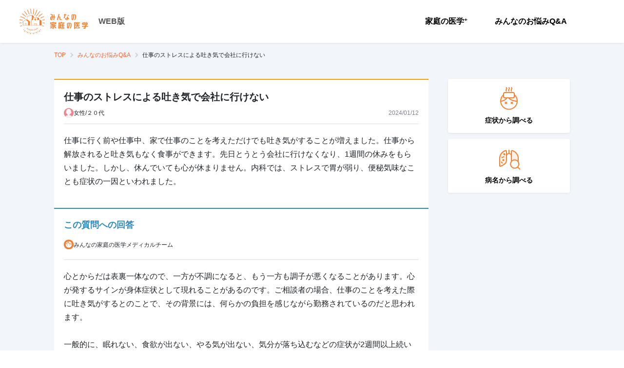

--- FILE ---
content_type: text/html; charset=utf-8
request_url: https://kateinoigaku.jp/qa/6620
body_size: 27322
content:
<!DOCTYPE html><html lang="ja"><head><meta charSet="utf-8"/><meta name="viewport" content="width=device-width"/><title>仕事のストレスによる吐き気で会社に行けない - みんなの家庭の医学 WEB版</title><meta name="description" content="仕事に行く前や仕事中、家で仕事のことを考えただけでも吐き気がすることが増えました。仕事から解放されると吐き気もなく食事ができます。先日とうとう会社に行けなくなり、1週..."/><meta property="og:title" content="仕事のストレスによる吐き気で会社に行けない"/><meta property="og:site_name" content="みんなの家庭の医学 WEB版"/><meta property="og:description" content="仕事に行く前や仕事中、家で仕事のことを考えただけでも吐き気がすることが増えました。仕事から解放されると吐き気もなく食事ができます。先日とうとう会社に行けなくなり、1週..."/><meta property="og:type" content="article"/><meta property="og:image" content="https://d35fcfwpufgacp.cloudfront.net/images/ogp-share-image.png"/><meta property="og:image:width" content="1200"/><meta property="og:image:height" content="630"/><meta name="twitter:card" content="summary_large_image"/><meta name="twitter:title" content="仕事のストレスによる吐き気で会社に行けない"/><meta name="twitter:description" content="仕事に行く前や仕事中、家で仕事のことを考えただけでも吐き気がすることが増えました。仕事から解放されると吐き気もなく食事ができます。先日とうとう会社に行けなくなり、1週..."/><meta name="twitter:image" content="https://d35fcfwpufgacp.cloudfront.net/images/ogp-share-image.png"/><link rel="canonical" href="https://kateinoigaku.jp/qa/6620"/><meta name="next-head-count" content="16"/><link rel="icon" href="/favicons/favicon.ico"/><link rel="apple-touch-icon-precomposed" href="/favicons/apple-touch-icon.png"/><link rel="preconnect" href="https://fonts.gstatic.com" crossorigin /><link data-next-font="" rel="preconnect" href="/" crossorigin="anonymous"/><link rel="preload" href="/_next/static/css/754a69a64593cfe5.css" as="style"/><link rel="stylesheet" href="/_next/static/css/754a69a64593cfe5.css" data-n-g=""/><noscript data-n-css=""></noscript><script defer="" nomodule="" src="/_next/static/chunks/polyfills-c67a75d1b6f99dc8.js"></script><script src="/_next/static/chunks/webpack-38ea90277e7e0a4f.js" defer=""></script><script src="/_next/static/chunks/framework-ce84985cd166733a.js" defer=""></script><script src="/_next/static/chunks/main-4f79ad835e37c40b.js" defer=""></script><script src="/_next/static/chunks/pages/_app-43d4cd2c0347ba2a.js" defer=""></script><script src="/_next/static/chunks/75fc9c18-77eb3eed1ce8b154.js" defer=""></script><script src="/_next/static/chunks/5518-20aaf517674cf4c3.js" defer=""></script><script src="/_next/static/chunks/4432-bfb77cd9128381d0.js" defer=""></script><script src="/_next/static/chunks/5675-9583a5e2899d9ed5.js" defer=""></script><script src="/_next/static/chunks/7311-ed1cf6d4dc20150a.js" defer=""></script><script src="/_next/static/chunks/6607-65c1bdb8ab5e8b15.js" defer=""></script><script src="/_next/static/chunks/3761-58cdc44f1c0a732e.js" defer=""></script><script src="/_next/static/chunks/7615-96d4da79feb672bd.js" defer=""></script><script src="/_next/static/chunks/pages/qa/%5Bid%5D-6cb3d1a58a9f5a53.js" defer=""></script><script src="/_next/static/wvoRqYYlU73CcDpskHu_u/_buildManifest.js" defer=""></script><script src="/_next/static/wvoRqYYlU73CcDpskHu_u/_ssgManifest.js" defer=""></script><style data-styled="" data-styled-version="5.3.11">html,body{height:100%;width:100%;line-height:1.5;}/*!sc*/
body{font-family:Hiragino Kaku Gothic ProN,Noto Sans JP,sans-serif;font-size:14px;line-height:1.5;min-height:100vh;}/*!sc*/
button{padding:0;border:0;outline:0;background:none;cursor:pointer;}/*!sc*/
button:focus{outline:none;}/*!sc*/
h1,h2,h3,h4,h5,h6,p,label{margin:0;line-height:1.5em;}/*!sc*/
ul,ol{list-style:none;padding:0;margin:0;}/*!sc*/
img{max-width:100%;height:auto;vertical-align:middle;}/*!sc*/
a{color:#f57f31;-webkit-text-decoration:none;text-decoration:none;}/*!sc*/
a:hover{-webkit-text-decoration:none;text-decoration:none;color:#f7a00a;-webkit-transition:all 0.4s;transition:all 0.4s;}/*!sc*/
input{font-size:1rem;}/*!sc*/
input::-ms-clear,input::-ms-reveal{display:none;}/*!sc*/
::-webkit-scrollbar{width:10px;height:10px;}/*!sc*/
::-webkit-scrollbar-thumb{border:2px solid rgba(0,0,0,0);border-radius:5px;background-color:#b8b8b8;background-clip:padding-box;}/*!sc*/
::-webkit-scrollbar-thumb:hover{background-color:#f57f31;}/*!sc*/
::-webkit-scrollbar-thumb:active{background-color:#f56531;}/*!sc*/
data-styled.g1[id="sc-global-ciTtZF1"]{content:"sc-global-ciTtZF1,"}/*!sc*/
.fhCTVp{position:relative;display:-webkit-inline-box;display:-webkit-inline-flex;display:-ms-inline-flexbox;display:inline-flex;-webkit-align-items:center;-webkit-box-align:center;-ms-flex-align:center;align-items:center;-webkit-box-pack:center;-webkit-justify-content:center;-ms-flex-pack:center;justify-content:center;padding:0 16px;border:1px solid transparent;border-radius:4px;white-space:nowrap;cursor:pointer;-webkit-transition:all 0.4s;transition:all 0.4s;-webkit-user-select:none;-moz-user-select:none;-ms-user-select:none;user-select:none;color:#fff;font-size:14px;font-weight:700;width:auto;height:48px;color:#fff;border-color:#f57f31;background:#f57f31;}/*!sc*/
.fhCTVp:disabled{cursor:default;pointer-events:none;}/*!sc*/
.fhCTVp:hover{border-color:#f79655;background:#f79655;}/*!sc*/
.fhCTVp:active{border-color:#f4680b;background:#f4680b;}/*!sc*/
.fhCTVp:disabled{border-color:#ebebeb;color:#fff;background:#ebebeb;}/*!sc*/
data-styled.g3[id="styled__Button-sc-jk4vck-1"]{content:"fhCTVp,"}/*!sc*/
.DfYIq{font-size:14px;font-weight:700;margin:0;padding:0;color:#000;line-height:1.4;white-space:pre-line;word-break:break-word;}/*!sc*/
data-styled.g4[id="styled__Text-sc-1nf7awg-0"]{content:"DfYIq,"}/*!sc*/
.bhWBQK .modal-content{margin:0 auto;max-width:480px;min-height:230px;width:100%;border:none;border-radius:6px;}/*!sc*/
.bhWBQK .modal-header{position:relative;display:-webkit-box;display:-webkit-flex;display:-ms-flexbox;display:flex;-webkit-box-pack:center;-webkit-justify-content:center;-ms-flex-pack:center;justify-content:center;-webkit-align-items:center;-webkit-box-align:center;-ms-flex-align:center;align-items:center;padding:8px;height:83px;border:none;-webkit-box-pack:left;-webkit-justify-content:left;-ms-flex-pack:left;justify-content:left;-webkit-align-items:left;-webkit-box-align:left;-ms-flex-align:left;align-items:left;padding-left:20px;height:68px;background:#ffe8d9;}/*!sc*/
.bhWBQK .modal-header .styled__ModalTitle-sc-fi1b6m-0{font-size:20px;font-weight:400;color:#000;}/*!sc*/
.bhWBQK .modal-body{padding:20px;max-height:calc(100vh - 280px);overflow-y:auto;}/*!sc*/
@media (max-width:576px){.bhWBQK button{width:100%;}}/*!sc*/
.bhWBQK .modal-footer{display:-webkit-box;display:-webkit-flex;display:-ms-flexbox;display:flex;-webkit-box-pack:justify;-webkit-justify-content:space-between;-ms-flex-pack:justify;justify-content:space-between;border-top:none;padding:20px 20px 40px;}/*!sc*/
@media (max-width:576px){.bhWBQK .modal-footer{padding:20px;box-shadow:-1px 0 2px rgba(0,0,0,0.2);position:relative;z-index:1;}}/*!sc*/
.bhWBQK .modal-footer button{margin:0 auto;width:calc(50% - 8px);}/*!sc*/
@media (max-width:576px){.bhWBQK .modal-footer button{width:100%;}.bhWBQK .modal-footer button + button{margin-top:16px;}}/*!sc*/
.MVUMr .modal-content{margin:0 auto;max-width:480px;min-height:230px;width:100%;border:none;border-radius:6px;}/*!sc*/
.MVUMr .modal-header{position:relative;display:-webkit-box;display:-webkit-flex;display:-ms-flexbox;display:flex;-webkit-box-pack:center;-webkit-justify-content:center;-ms-flex-pack:center;justify-content:center;-webkit-align-items:center;-webkit-box-align:center;-ms-flex-align:center;align-items:center;padding:8px;height:83px;border:none;background:#f57f31;}/*!sc*/
.MVUMr .modal-header .styled__ModalTitle-sc-fi1b6m-0{color:#fff;}/*!sc*/
.MVUMr .modal-body{padding:20px;max-height:calc(100vh - 280px);overflow-y:auto;}/*!sc*/
@media (max-width:576px){.MVUMr button{width:100%;}}/*!sc*/
.MVUMr .modal-footer{display:-webkit-box;display:-webkit-flex;display:-ms-flexbox;display:flex;-webkit-box-pack:justify;-webkit-justify-content:space-between;-ms-flex-pack:justify;justify-content:space-between;border-top:none;padding:20px 20px 40px;}/*!sc*/
@media (max-width:576px){.MVUMr .modal-footer{padding:20px;box-shadow:-1px 0 2px rgba(0,0,0,0.2);position:relative;z-index:1;}}/*!sc*/
.MVUMr .modal-footer button{margin:0 auto;width:calc(50% - 8px);}/*!sc*/
@media (max-width:576px){.MVUMr .modal-footer button{width:100%;}.MVUMr .modal-footer button + button{margin-top:16px;}}/*!sc*/
data-styled.g13[id="styled__ModalWrapper-sc-fi1b6m-1"]{content:"bhWBQK,MVUMr,"}/*!sc*/
.gXcdut{display:-webkit-box;display:-webkit-flex;display:-ms-flexbox;display:flex;}/*!sc*/
@media (max-width:576px){.gXcdut{-webkit-flex-direction:column;-ms-flex-direction:column;flex-direction:column;}}/*!sc*/
data-styled.g18[id="styled__Menu-sc-1oigjsw-0"]{content:"gXcdut,"}/*!sc*/
.bonwmD{margin-right:16px;}/*!sc*/
@media (max-width:576px){.bonwmD{margin-right:0;}}/*!sc*/
data-styled.g19[id="styled__MenuItem-sc-1oigjsw-1"]{content:"bonwmD,"}/*!sc*/
.eDydlu{position:relative;display:block;padding:20px;font-size:16px;font-weight:700;color:#000;cursor:pointer;text-align:center;}/*!sc*/
@media (max-width:576px){.eDydlu{text-align:left;}.eDydlu::after{content:"";position:absolute;top:0;right:24px;bottom:0;margin:auto;width:12px;height:12px;border-top:2px solid #7c808a;border-right:2px solid #7c808a;-webkit-transform:rotate(45deg);-ms-transform:rotate(45deg);transform:rotate(45deg);}}/*!sc*/
.eDydlu:hover{color:#f57f31;-webkit-transition:0.3s;transition:0.3s;}/*!sc*/
.eDydlu.disabled{color:#b8b8b8;cursor:default;pointer-events:none;}/*!sc*/
data-styled.g20[id="styled__MenuItemLink-sc-1oigjsw-2"]{content:"eDydlu,"}/*!sc*/
.izzqMr{border-left:1px solid #eae7e7;padding-left:24px;}/*!sc*/
@media (max-width:576px){.izzqMr{padding:16px 20px 0;}}/*!sc*/
data-styled.g24[id="styled__ButtonWrap-sc-1oigjsw-6"]{content:"izzqMr,"}/*!sc*/
.kOKvza{font-size:12px;vertical-align:top;}/*!sc*/
data-styled.g25[id="styled__Plus-sc-1oigjsw-7"]{content:"kOKvza,"}/*!sc*/
.bAimjz{display:-webkit-box;display:-webkit-flex;display:-ms-flexbox;display:flex;-webkit-box-pack:end;-webkit-justify-content:flex-end;-ms-flex-pack:end;justify-content:flex-end;-webkit-align-items:center;-webkit-box-align:center;-ms-flex-align:center;align-items:center;}/*!sc*/
@media (max-width:576px){.bAimjz{-webkit-flex-direction:column;-ms-flex-direction:column;flex-direction:column;-webkit-align-items:stretch;-webkit-box-align:stretch;-ms-flex-align:stretch;align-items:stretch;-webkit-box-pack:start;-webkit-justify-content:flex-start;-ms-flex-pack:start;justify-content:flex-start;position:fixed;top:0;right:0;left:0;width:calc(100% - 62px);height:100vh;background-color:white;-webkit-transform:translateX(-100%);-ms-transform:translateX(-100%);transform:translateX(-100%);-webkit-transition:0.2s;transition:0.2s;}.bAimjz[aria-hidden='false']{-webkit-transform:translateX(0);-ms-transform:translateX(0);transform:translateX(0);}}/*!sc*/
data-styled.g36[id="styled__NavWrapper-sc-12xf1iu-0"]{content:"bAimjz,"}/*!sc*/
.hjiWvv{position:-webkit-sticky;position:sticky;top:0;height:88px;padding:12px 40px;z-index:99;box-shadow:0 1px 4px rgba(0,0,0,0.08);background:#fff;}/*!sc*/
@media (max-width:576px){.hjiWvv{height:62px;padding:0 0 0 16px;}}/*!sc*/
data-styled.g42[id="styled__GlobalHeader-sc-1a7a8yh-0"]{content:"hjiWvv,"}/*!sc*/
.fauEzB{display:-webkit-box;display:-webkit-flex;display:-ms-flexbox;display:flex;-webkit-align-items:center;-webkit-box-align:center;-ms-flex-align:center;align-items:center;-webkit-box-pack:justify;-webkit-justify-content:space-between;-ms-flex-pack:justify;justify-content:space-between;max-width:1440px;height:100%;margin:auto;}/*!sc*/
data-styled.g43[id="styled__GlobalHeaderBody-sc-1a7a8yh-1"]{content:"fauEzB,"}/*!sc*/
.gDQFzK{display:-webkit-box;display:-webkit-flex;display:-ms-flexbox;display:flex;-webkit-align-items:center;-webkit-box-align:center;-ms-flex-align:center;align-items:center;}/*!sc*/
data-styled.g44[id="styled__LogoWrapper-sc-1a7a8yh-2"]{content:"gDQFzK,"}/*!sc*/
.cuRDZZ{margin-right:20px;}/*!sc*/
@media (max-width:576px){.cuRDZZ{margin-right:10px;}}/*!sc*/
.cuRDZZ svg{height:auto;}/*!sc*/
@media (max-width:576px){.cuRDZZ svg{width:120px;}}/*!sc*/
data-styled.g45[id="styled__Logo-sc-1a7a8yh-3"]{content:"cuRDZZ,"}/*!sc*/
.kbVEL{font-size:16px;color:#555;font-weight:700;}/*!sc*/
@media (max-width:576px){.kbVEL{font-size:12px;font-weight:normal;padding-bottom:5px;-webkit-align-self:flex-end;-ms-flex-item-align:end;align-self:flex-end;}}/*!sc*/
data-styled.g46[id="styled__Platform-sc-1a7a8yh-4"]{content:"kbVEL,"}/*!sc*/
.drZZtf{-webkit-flex-shrink:0;-ms-flex-negative:0;flex-shrink:0;overflow:hidden;margin:16px auto 40px;width:768px;max-width:100%;}/*!sc*/
.drZZtf.is-widebody{width:1058px;}/*!sc*/
.drZZtf.has-herospace{position:absolute;top:0;left:0;right:0;z-index:1;}/*!sc*/
@media (max-width:576px){.drZZtf{width:100%;margin-bottom:16px;padding:0 20px;}}/*!sc*/
data-styled.g47[id="styled__Breadcrumb-sc-zn7c1m-0"]{content:"drZZtf,"}/*!sc*/
.bbVgqW{display:-webkit-box;display:-webkit-flex;display:-ms-flexbox;display:flex;-webkit-align-items:center;-webkit-box-align:center;-ms-flex-align:center;align-items:center;overflow:auto;}/*!sc*/
data-styled.g48[id="styled__List-sc-zn7c1m-1"]{content:"bbVgqW,"}/*!sc*/
.idvxnY{display:-webkit-box;display:-webkit-flex;display:-ms-flexbox;display:flex;-webkit-align-items:flex-end;-webkit-box-align:flex-end;-ms-flex-align:flex-end;align-items:flex-end;color:#f56531;}/*!sc*/
.idvxnY svg{margin-right:10px;}/*!sc*/
.idvxnY:hover{color:#f57f31;-webkit-text-decoration:underline;text-decoration:underline;}/*!sc*/
data-styled.g49[id="styled__ItemLink-sc-zn7c1m-2"]{content:"idvxnY,"}/*!sc*/
.jTREsZ{position:relative;white-space:nowrap;margin-right:24px;font-size:12px;font-weight:400;}/*!sc*/
.jTREsZ:not(:last-child):after{content:'';position:absolute;top:50%;-webkit-transform:translateY(-50%) rotate(45deg);-ms-transform:translateY(-50%) rotate(45deg);transform:translateY(-50%) rotate(45deg);right:-14px;width:7px;height:7px;border-top:2px solid #c5d4de;border-right:2px solid #c5d4de;}/*!sc*/
.jTREsZ:not(:first-child) svg{display:none;}/*!sc*/
.jTREsZ:last-child .styled__ItemLink-sc-zn7c1m-2{pointer-events:none;color:#000;}/*!sc*/
data-styled.g50[id="styled__Item-sc-zn7c1m-3"]{content:"jTREsZ,"}/*!sc*/
.hUJNHX{margin:36px 0 40px;}/*!sc*/
@media (max-width:576px){.hUJNHX{display:-webkit-box;display:-webkit-flex;display:-ms-flexbox;display:flex;-webkit-box-pack:justify;-webkit-justify-content:space-between;-ms-flex-pack:justify;justify-content:space-between;gap:16px;}.hUJNHX:first-child{margin-top:0;}}/*!sc*/
data-styled.g70[id="styled__StyledFeatureWrapper-sc-1ff429a-0"]{content:"hUJNHX,"}/*!sc*/
.jVURbR{margin-top:12px;font-weight:700;}/*!sc*/
data-styled.g71[id="styled__StyledFeatureText-sc-1ff429a-1"]{content:"jVURbR,"}/*!sc*/
.itbWaF{display:-webkit-box;display:-webkit-flex;display:-ms-flexbox;display:flex;-webkit-flex-direction:column;-ms-flex-direction:column;flex-direction:column;-webkit-box-pack:center;-webkit-justify-content:center;-ms-flex-pack:center;justify-content:center;-webkit-align-items:center;-webkit-box-align:center;-ms-flex-align:center;align-items:center;padding:16px;margin-bottom:12px;border-radius:4px;box-shadow:0 1px 4px rgba(0,0,0,0.08);background:#fff;cursor:pointer;}/*!sc*/
.itbWaF:hover .styled__StyledFeatureText-sc-1ff429a-1{color:#f57f31;-webkit-transition:all 0.3s;transition:all 0.3s;}/*!sc*/
@media (max-width:576px){.itbWaF{-webkit-flex:1 1 50%;-ms-flex:1 1 50%;flex:1 1 50%;padding:24px 4px;}.itbWaF p{font-size:20px;}}/*!sc*/
data-styled.g72[id="styled__StyledFeatureLinkButton-sc-1ff429a-2"]{content:"itbWaF,"}/*!sc*/
.kdPVHo{padding:33px 40px;background:white;margin-top:16px;}/*!sc*/
@media (max-width:576px){.kdPVHo{padding:20px;}}/*!sc*/
data-styled.g73[id="styled__GlobalFooter-sc-11fh6a5-0"]{content:"kdPVHo,"}/*!sc*/
.dKtEan{display:-webkit-box;display:-webkit-flex;display:-ms-flexbox;display:flex;-webkit-align-items:center;-webkit-box-align:center;-ms-flex-align:center;align-items:center;-webkit-box-pack:justify;-webkit-justify-content:space-between;-ms-flex-pack:justify;justify-content:space-between;max-width:1440px;margin:auto;}/*!sc*/
@media (max-width:576px){.dKtEan{display:block;}}/*!sc*/
data-styled.g74[id="styled__GlobalFooterBody-sc-11fh6a5-1"]{content:"dKtEan,"}/*!sc*/
.krQHDh{display:-webkit-box;display:-webkit-flex;display:-ms-flexbox;display:flex;-webkit-align-items:center;-webkit-box-align:center;-ms-flex-align:center;align-items:center;}/*!sc*/
@media (max-width:576px){.krQHDh{display:block;}}/*!sc*/
data-styled.g75[id="styled__MenuList-sc-11fh6a5-2"]{content:"krQHDh,"}/*!sc*/
.gdaYpB{display:-webkit-box;display:-webkit-flex;display:-ms-flexbox;display:flex;-webkit-align-items:center;-webkit-box-align:center;-ms-flex-align:center;align-items:center;margin-right:30px;}/*!sc*/
.gdaYpB:not(:first-child) svg{display:none;}/*!sc*/
@media (max-width:576px){.styled__MenuItem-sc-11fh6a5-3 + .styled__MenuItem-sc-11fh6a5-3{margin-top:15px;}}/*!sc*/
data-styled.g76[id="styled__MenuItem-sc-11fh6a5-3"]{content:"gdaYpB,"}/*!sc*/
.cxROax{position:relative;display:-webkit-box;display:-webkit-flex;display:-ms-flexbox;display:flex;-webkit-align-items:flex-end;-webkit-box-align:flex-end;-ms-flex-align:flex-end;align-items:flex-end;color:#212529;font-size:13px;}/*!sc*/
data-styled.g77[id="styled__MenuItemLink-sc-11fh6a5-4"]{content:"cxROax,"}/*!sc*/
.cAHOGR{font-size:14px;color:#7c808a;}/*!sc*/
@media (max-width:576px){.cAHOGR{font-size:12px;margin-top:35px;}}/*!sc*/
data-styled.g78[id="styled__Coppyright-sc-11fh6a5-5"]{content:"cAHOGR,"}/*!sc*/
.fuPSOK{font-size:14px;color:#7c808a;margin-top:5px;text-align:right;}/*!sc*/
@media (max-width:576px){.fuPSOK{font-size:10px;text-align:left;margin-top:0;}}/*!sc*/
data-styled.g79[id="styled__CoppyrightText-sc-11fh6a5-6"]{content:"fuPSOK,"}/*!sc*/
.jiWlqy{min-width:1280px;background:#f2f5fa;}/*!sc*/
@media (max-width:576px){.jiWlqy{min-width:auto;}}/*!sc*/
data-styled.g80[id="styled__StyledWrapper-sc-1cx8ga5-0"]{content:"jiWlqy,"}/*!sc*/
.hsnrdF{width:100%;position:relative;}/*!sc*/
data-styled.g81[id="styled__StyledContentWrapper-sc-1cx8ga5-1"]{content:"hsnrdF,"}/*!sc*/
.bMyuMz{display:block;-webkit-flex:1 0 auto;-ms-flex:1 0 auto;flex:1 0 auto;min-height:100%;max-width:768px;width:100%;margin:0 auto;}/*!sc*/
.bMyuMz.is-widebody{display:-webkit-box;display:-webkit-flex;display:-ms-flexbox;display:flex;max-width:1058px;}/*!sc*/
@media (max-width:576px){.bMyuMz{padding:0;-webkit-flex-direction:column;-ms-flex-direction:column;flex-direction:column;min-width:auto;}}/*!sc*/
data-styled.g82[id="styled__StyledBodyWrapper-sc-1cx8ga5-2"]{content:"bMyuMz,"}/*!sc*/
.hDqDDb{width:100%;max-width:100%;}/*!sc*/
.is-widebody .styled__StyledBodyContent-sc-1cx8ga5-3{max-width:768px;}/*!sc*/
data-styled.g83[id="styled__StyledBodyContent-sc-1cx8ga5-3"]{content:"hDqDDb,"}/*!sc*/
.egcktX{min-width:250px;max-width:250px;margin-top:-36px;margin-left:40px;}/*!sc*/
@media (max-width:576px){.egcktX{padding:0 20px;margin-top:36px;max-width:100%;margin-left:0;}}/*!sc*/
data-styled.g84[id="styled__StyledSidebar-sc-1cx8ga5-4"]{content:"egcktX,"}/*!sc*/
.gEXfUY{background:#f9f7ee;width:100%;padding:36px 16px 0;display:-webkit-box;display:-webkit-flex;display:-ms-flexbox;display:flex;-webkit-box-pack:center;-webkit-justify-content:center;-ms-flex-pack:center;justify-content:center;}/*!sc*/
@media (max-width:576px){.gEXfUY{padding-top:26px;}}/*!sc*/
data-styled.g85[id="styled__ContentAppBanner-sc-139sb0p-0"]{content:"gEXfUY,"}/*!sc*/
.jRWzks{position:relative;-webkit-flex:0 0 auto;-ms-flex:0 0 auto;flex:0 0 auto;-webkit-align-self:flex-end;-ms-flex-item-align:end;align-self:flex-end;width:175px;}/*!sc*/
@media (max-width:576px){.jRWzks{width:45%;}}/*!sc*/
.jRWzks img{width:100%;height:auto;}/*!sc*/
data-styled.g86[id="styled__ImgArea-sc-139sb0p-1"]{content:"jRWzks,"}/*!sc*/
.fxQItz{position:absolute;top:-17px;left:73%;width:106px;}/*!sc*/
@media (max-width:576px){.fxQItz{left:64%;width:25.3vw;}}/*!sc*/
data-styled.g87[id="styled__Ornament-sc-139sb0p-2"]{content:"fxQItz,"}/*!sc*/
.ekRxOp{-webkit-flex:0 1 auto;-ms-flex:0 1 auto;flex:0 1 auto;margin:28px 0 0 15px;}/*!sc*/
@media (max-width:576px){.ekRxOp{margin:22px 0 0 10px;}}/*!sc*/
data-styled.g88[id="styled__ContentArea-sc-139sb0p-3"]{content:"ekRxOp,"}/*!sc*/
.bncNtk{color:#f57f31;font-size:38px;font-weight:bold;word-break:keep-all;line-height:1.2;}/*!sc*/
@media (max-width:576px){.bncNtk{font-size:7.5vw;}}/*!sc*/
data-styled.g89[id="styled__Txt1-sc-139sb0p-4"]{content:"bncNtk,"}/*!sc*/
.dYgYys{margin-top:10px;font-weight:bold;color:#42210b;}/*!sc*/
.dYgYys sup{color:#7c848a;font-weight:normal;}/*!sc*/
@media (max-width:576px){.dYgYys{font-size:10px;margin-top:8px;}}/*!sc*/
data-styled.g90[id="styled__Txt2-sc-139sb0p-5"]{content:"dYgYys,"}/*!sc*/
.lpnBqu{color:#7c848a;font-size:10px;margin-top:20px;}/*!sc*/
@media (max-width:576px){.lpnBqu{font-size:8px;margin-top:5px;}}/*!sc*/
data-styled.g91[id="styled__Txt3-sc-139sb0p-6"]{content:"lpnBqu,"}/*!sc*/
.fLYiAm{display:-webkit-box;display:-webkit-flex;display:-ms-flexbox;display:flex;-webkit-align-items:center;-webkit-box-align:center;-ms-flex-align:center;align-items:center;-webkit-box-pack:center;-webkit-justify-content:center;-ms-flex-pack:center;justify-content:center;margin-top:20px;}/*!sc*/
data-styled.g92[id="styled__LinkArea-sc-139sb0p-7"]{content:"fLYiAm,"}/*!sc*/
.itpTGp{width:200px;font-size:14px;height:44px;pointer-events:none;}/*!sc*/
.itpTGp::after{content:'';width:11px;height:11px;margin-left:5px;border-top:2px solid white;border-right:2px solid white;-webkit-transform:rotate(45deg);-ms-transform:rotate(45deg);transform:rotate(45deg);}/*!sc*/
@media (max-width:576px){.itpTGp{width:100%;height:40px;font-size:12px;pointer-events:auto;}}/*!sc*/
data-styled.g93[id="styled__LinkButton-sc-139sb0p-8"]{content:"itpTGp,"}/*!sc*/
.OClMF{margin-left:30px;}/*!sc*/
@media (max-width:576px){.OClMF{display:none;}}/*!sc*/
data-styled.g94[id="styled__Qr-sc-139sb0p-9"]{content:"OClMF,"}/*!sc*/
.elTnoA{position:relative;}/*!sc*/
data-styled.g124[id="tooltipcomponent__TooltipWrap-sc-14z3520-0"]{content:"elTnoA,"}/*!sc*/
.kMjfsr{position:absolute;color:#fff;background:#555;padding:2px 8px;border-radius:4px;font-size:10px;font-style:normal;font-weight:600;line-height:150%;-webkit-letter-spacing:0.2px;-moz-letter-spacing:0.2px;-ms-letter-spacing:0.2px;letter-spacing:0.2px;visibility:hidden;max-width:280px;width:-webkit-max-content;width:-moz-max-content;width:max-content;bottom:calc(100% + 4px + 4px);left:50%;-webkit-transform:translateX(-50%);-ms-transform:translateX(-50%);transform:translateX(-50%);}/*!sc*/
.kMjfsr::after{content:'';width:8px;height:4px;position:absolute;background-color:#555;top:100%;left:50%;-webkit-transform:translateX(-50%);-ms-transform:translateX(-50%);transform:translateX(-50%);-webkit-clip-path:polygon(0% 0%,100% 0%,50% 100%,50% 100%);clip-path:polygon(0% 0%,100% 0%,50% 100%,50% 100%);}/*!sc*/
data-styled.g125[id="tooltipcomponent__TooltipContent-sc-14z3520-1"]{content:"kMjfsr,"}/*!sc*/
.jfQaTc{display:-webkit-box;display:-webkit-flex;display:-ms-flexbox;display:flex;-webkit-box-pack:end;-webkit-justify-content:end;-ms-flex-pack:end;justify-content:end;-webkit-align-items:center;-webkit-box-align:center;-ms-flex-align:center;align-items:center;gap:20px;padding-top:20px;}/*!sc*/
data-styled.g126[id="styled__SocialMediaShareButtonsWrapper-sc-1avzmxs-0"]{content:"jfQaTc,"}/*!sc*/
.fvdygm{width:24px;height:24px;display:-webkit-box;display:-webkit-flex;display:-ms-flexbox;display:flex;border-radius:50%;background-color:#000;}/*!sc*/
data-styled.g127[id="styled__XShareLinkButton-sc-1avzmxs-1"]{content:"fvdygm,"}/*!sc*/
.kGZegI{width:24px;height:24px;display:-webkit-box;display:-webkit-flex;display:-ms-flexbox;display:flex;border-radius:50%;background-color:#00b900;}/*!sc*/
data-styled.g128[id="styled__LineShareLinkButton-sc-1avzmxs-2"]{content:"kGZegI,"}/*!sc*/
.gmuQQg{width:24px;height:24px;display:-webkit-box;display:-webkit-flex;display:-ms-flexbox;display:flex;border-radius:50%;background-color:#0866FF;}/*!sc*/
data-styled.g129[id="styled__FacebookShareLinkButton-sc-1avzmxs-3"]{content:"gmuQQg,"}/*!sc*/
.fcnxEA{width:40px;height:40px;display:-webkit-box;display:-webkit-flex;display:-ms-flexbox;display:flex;-webkit-box-pack:center;-webkit-justify-content:center;-ms-flex-pack:center;justify-content:center;-webkit-align-items:center;-webkit-box-align:center;-ms-flex-align:center;align-items:center;border-radius:50%;background-color:#fff;border:1px solid #dcdde0;}/*!sc*/
data-styled.g130[id="styled__ShareUrlCopyButton-sc-1avzmxs-4"]{content:"fcnxEA,"}/*!sc*/
.fcoqat{display:-webkit-box;display:-webkit-flex;display:-ms-flexbox;display:flex;-webkit-flex-direction:column;-ms-flex-direction:column;flex-direction:column;gap:24px;}/*!sc*/
data-styled.g134[id="styled__Container-sc-oe1fp9-0"]{content:"fcoqat,"}/*!sc*/
.dROczz{padding:20px 20px 40px 20px;background:white;border-top:solid 2px #f7a00a;}/*!sc*/
data-styled.g135[id="styled__StyledQuestionContent-sc-1671p3e-0"]{content:"dROczz,"}/*!sc*/
.gsDsfv{font-size:20px;font-weight:700;}/*!sc*/
data-styled.g136[id="styled__StyledQuestionTitle-sc-1671p3e-1"]{content:"gsDsfv,"}/*!sc*/
.clVokU{display:-webkit-box;display:-webkit-flex;display:-ms-flexbox;display:flex;padding-top:8px;padding-bottom:12px;border-bottom:solid 1px #dcdde0;-webkit-align-items:center;-webkit-box-align:center;-ms-flex-align:center;align-items:center;-webkit-box-pack:justify;-webkit-justify-content:space-between;-ms-flex-pack:justify;justify-content:space-between;}/*!sc*/
data-styled.g137[id="styled__StyledQuestionerContent-sc-1671p3e-2"]{content:"clVokU,"}/*!sc*/
.feneSi{display:-webkit-box;display:-webkit-flex;display:-ms-flexbox;display:flex;-webkit-align-items:center;-webkit-box-align:center;-ms-flex-align:center;align-items:center;gap:8px;font-size:12px;color:#212529;}/*!sc*/
data-styled.g138[id="styled__StyledQuestionerInfo-sc-1671p3e-3"]{content:"feneSi,"}/*!sc*/
.dqwArK{font-size:12px;color:#7c808a;}/*!sc*/
data-styled.g139[id="styled__StyledQuestionDate-sc-1671p3e-4"]{content:"dqwArK,"}/*!sc*/
.hwEwCZ{padding-top:20px;font-size:16px;color:#212529;line-height:1.8;}/*!sc*/
.hwEwCZ > *{line-height:1.8;}/*!sc*/
data-styled.g140[id="styled__StyledQuestion-sc-1671p3e-5"]{content:"hwEwCZ,"}/*!sc*/
.ROAny{border-radius:50%;overflow:hidden;display:-webkit-box;display:-webkit-flex;display:-ms-flexbox;display:flex;-webkit-align-items:flex-end;-webkit-box-align:flex-end;-ms-flex-align:flex-end;align-items:flex-end;-webkit-box-pack:center;-webkit-justify-content:center;-ms-flex-pack:center;justify-content:center;width:20px;height:20px;}/*!sc*/
.ROAny.male{background:#65bff3;}/*!sc*/
.ROAny.female{background:#ed858c;}/*!sc*/
.ROAny.other{background:#aaa;}/*!sc*/
.ROAny img{-webkit-flex-shrink:0;-ms-flex-negative:0;flex-shrink:0;margin-right:2.7%;}/*!sc*/
data-styled.g141[id="styled__StyledIcon-sc-1mzgghi-0"]{content:"ROAny,"}/*!sc*/
.dxintO{padding:20px 20px 24px 20px;background:white;border-top:solid 2px #2C88BE;}/*!sc*/
data-styled.g146[id="styled__StyledAnswerContent-sc-a66m8h-0"]{content:"dxintO,"}/*!sc*/
.iqazWB{font-size:18px;font-weight:600;color:#2C88BE;}/*!sc*/
data-styled.g147[id="styled__StyledAnswerTitle-sc-a66m8h-1"]{content:"iqazWB,"}/*!sc*/
.eXLtvy{display:-webkit-box;display:-webkit-flex;display:-ms-flexbox;display:flex;padding-top:8px;padding-bottom:12px;border-bottom:solid 1px #dcdde0;-webkit-align-items:center;-webkit-box-align:center;-ms-flex-align:center;align-items:center;}/*!sc*/
data-styled.g148[id="styled__StyledSupervisorContent-sc-a66m8h-2"]{content:"eXLtvy,"}/*!sc*/
.eGghxU{display:-webkit-box;display:-webkit-flex;display:-ms-flexbox;display:flex;-webkit-align-items:center;-webkit-box-align:center;-ms-flex-align:center;align-items:center;gap:8px;font-size:12px;color:#212529;}/*!sc*/
data-styled.g149[id="styled__StyledSupervisorInfo-sc-a66m8h-3"]{content:"eGghxU,"}/*!sc*/
.dPQtlh{display:-webkit-box;display:-webkit-flex;display:-ms-flexbox;display:flex;width:20px;-webkit-align-items:center;-webkit-box-align:center;-ms-flex-align:center;align-items:center;-webkit-box-pack:center;-webkit-justify-content:center;-ms-flex-pack:center;justify-content:center;}/*!sc*/
data-styled.g150[id="styled__StyledSupervisorIconWrapper-sc-a66m8h-4"]{content:"dPQtlh,"}/*!sc*/
.iHWcVU{color:#212529;-webkit-flex-direction:column;-ms-flex-direction:column;flex-direction:column;}/*!sc*/
data-styled.g151[id="styled__StyledSupervisor-sc-a66m8h-5"]{content:"iHWcVU,"}/*!sc*/
.cdbiZT{padding-top:20px;gap:20px;font-size:16px;color:#212529;line-height:1.8;}/*!sc*/
.cdbiZT > *{line-height:1.8;}/*!sc*/
data-styled.g154[id="styled__StyledAnswerInfo-sc-a66m8h-8"]{content:"cdbiZT,"}/*!sc*/
.gIktuO{padding-top:32px;display:grid;gap:20px;}/*!sc*/
data-styled.g155[id="styled__StyledConsultationWrapper-sc-a66m8h-9"]{content:"gIktuO,"}/*!sc*/
.fREDLq{font-size:12px;font-weight:300;}/*!sc*/
data-styled.g156[id="styled__StyledSource-sc-a66m8h-10"]{content:"fREDLq,"}/*!sc*/
.cxUwLS{overflow:auto;display:-webkit-box;display:-webkit-flex;display:-ms-flexbox;display:flex;-webkit-flex-wrap:wrap;-ms-flex-wrap:wrap;flex-wrap:wrap;gap:6px;padding-top:20px;}/*!sc*/
data-styled.g159[id="styled__StyledTagContent-sc-1t1vhi6-0"]{content:"cxUwLS,"}/*!sc*/
.tImaa{color:#5a678a;font-weight:600;font-size:12px;}/*!sc*/
data-styled.g160[id="styled__StyledHashtag-sc-1t1vhi6-1"]{content:"tImaa,"}/*!sc*/
.eMYrgP{color:#5a678a;font-weight:600;font-size:12px;}/*!sc*/
data-styled.g161[id="styled__StyledTag-sc-1t1vhi6-2"]{content:"eMYrgP,"}/*!sc*/
.dzPmBe{display:-webkit-box;display:-webkit-flex;display:-ms-flexbox;display:flex;gap:2px;padding:3px 10px;-webkit-box-pack:center;-webkit-justify-content:center;-ms-flex-pack:center;justify-content:center;-webkit-align-items:center;-webkit-box-align:center;-ms-flex-align:center;align-items:center;height:24px;border-radius:3px;background:#f2f2f2;}/*!sc*/
.dzPmBe:hover .styled__StyledHashtag-sc-1t1vhi6-1{color:#f57f31;}/*!sc*/
.dzPmBe:hover .styled__StyledTag-sc-1t1vhi6-2{color:#f57f31;}/*!sc*/
data-styled.g162[id="styled__StyledTagLink-sc-1t1vhi6-3"]{content:"dzPmBe,"}/*!sc*/
.lrpdo{padding-top:32px;}/*!sc*/
data-styled.g163[id="styled__StyledRelatedQAWrapper-sc-16ckqtm-0"]{content:"lrpdo,"}/*!sc*/
.lgPCOv{display:-webkit-box;display:-webkit-flex;display:-ms-flexbox;display:flex;padding-bottom:12px;color:#212529;font-weight:600;font-size:18px;}/*!sc*/
data-styled.g164[id="styled__StyledTitle-sc-16ckqtm-1"]{content:"lgPCOv,"}/*!sc*/
.xQzhK{display:grid;gap:14px;}/*!sc*/
data-styled.g165[id="styled__StyledQAList-sc-16ckqtm-2"]{content:"xQzhK,"}/*!sc*/
</style><style data-href="https://fonts.googleapis.com/icon?family=Material+Icons|Material+Icons+Outlined">@font-face{font-family:'Material Icons';font-style:normal;font-weight:400;src:url(https://fonts.gstatic.com/s/materialicons/v145/flUhRq6tzZclQEJ-Vdg-IuiaDsNa.woff) format('woff')}@font-face{font-family:'Material Icons Outlined';font-style:normal;font-weight:400;src:url(https://fonts.gstatic.com/s/materialiconsoutlined/v110/gok-H7zzDkdnRel8-DQ6KAXJ69wP1tGnf4ZGhUcY.woff) format('woff')}.material-icons{font-family:'Material Icons';font-weight:normal;font-style:normal;font-size:24px;line-height:1;letter-spacing:normal;text-transform:none;display:inline-block;white-space:nowrap;word-wrap:normal;direction:ltr;font-feature-settings:'liga'}.material-icons-outlined{font-family:'Material Icons Outlined';font-weight:normal;font-style:normal;font-size:24px;line-height:1;letter-spacing:normal;text-transform:none;display:inline-block;white-space:nowrap;word-wrap:normal;direction:ltr;font-feature-settings:'liga'}@font-face{font-family:'Material Icons';font-style:normal;font-weight:400;src:url(https://fonts.gstatic.com/s/materialicons/v145/flUhRq6tzZclQEJ-Vdg-IuiaDsNcIhQ8tQ.woff2) format('woff2')}@font-face{font-family:'Material Icons Outlined';font-style:normal;font-weight:400;src:url(https://fonts.gstatic.com/s/materialiconsoutlined/v110/gok-H7zzDkdnRel8-DQ6KAXJ69wP1tGnf4ZGhUcel5euIg.woff2) format('woff2')}.material-icons{font-family:'Material Icons';font-weight:normal;font-style:normal;font-size:24px;line-height:1;letter-spacing:normal;text-transform:none;display:inline-block;white-space:nowrap;word-wrap:normal;direction:ltr;-webkit-font-feature-settings:'liga';-webkit-font-smoothing:antialiased}.material-icons-outlined{font-family:'Material Icons Outlined';font-weight:normal;font-style:normal;font-size:24px;line-height:1;letter-spacing:normal;text-transform:none;display:inline-block;white-space:nowrap;word-wrap:normal;direction:ltr;-webkit-font-feature-settings:'liga';-webkit-font-smoothing:antialiased}</style></head><body><div id="__next"><div class="styled__StyledWrapper-sc-1cx8ga5-0 jiWlqy"><header class="styled__GlobalHeader-sc-1a7a8yh-0 hjiWvv"><div class="styled__GlobalHeaderBody-sc-1a7a8yh-1 fauEzB"><div class="styled__LogoWrapper-sc-1a7a8yh-2 gDQFzK"><a class="styled__Logo-sc-1a7a8yh-3 cuRDZZ" href="/"><svg xmlns="http://www.w3.org/2000/svg" width="142" height="52" viewBox="0 0 142 52"><defs><clipPath id="logo_svg__clip-path"><path id="logo_svg__Rectangle_3984" data-name="Rectangle 3984" fill="none" d="M0 0h142v52H0z"></path></clipPath></defs><g id="logo_svg__regLogo" clip-path="url(#logo_svg__clip-path)" fill="#f57f31"><path id="logo_svg__Path_11907" data-name="Path 11907" d="M353.431 46.862h3.125a.417.417 0 0 0 .417-.417v-1.484a.414.414 0 0 0-.168-.332.411.411 0 0 1 .084.249v1.483a.417.417 0 0 1-.417.417h-3.125a.413.413 0 0 1-.249-.084.414.414 0 0 0 .332.168" transform="translate(-254.966 -32.226)"></path><path id="logo_svg__Path_11908" data-name="Path 11908" d="M339.926 38.056h.083v-.665a.415.415 0 0 0-.168-.333.414.414 0 0 1 .084.249Z" transform="translate(-245.393 -26.759)"></path><path id="logo_svg__Path_11909" data-name="Path 11909" d="M330.158 133.843a.416.416 0 0 0 .165-.332v-1.544a.415.415 0 0 0-.168-.333.412.412 0 0 1 .084.249v1.544a.417.417 0 0 1-.383.415h.3" transform="translate(-238.183 -95.05)"></path><path id="logo_svg__Path_11910" data-name="Path 11910" d="M358.046 58.779v-2.218a.414.414 0 0 0-.168-.332.413.413 0 0 1 .084.249v2.285c.028 0 .055.011.083.016" transform="translate(-258.416 -40.602)"></path><path id="logo_svg__Path_11911" data-name="Path 11911" d="M345.545 74.175a.185.185 0 0 1-.011-.048v-.347c.006-.08.032-.181.363-.2h.351v-.083h-.434c-.332.023-.357.124-.364.2v.347a.149.149 0 0 0 .094.131" transform="translate(-249.443 -53.068)"></path><path id="logo_svg__Path_11912" data-name="Path 11912" d="M358.619 110.021c.011-.079.047-.175.364-.2h.429v-.083h-.512c-.317.023-.353.119-.364.2v6.2l.083-.2Z" transform="translate(-258.892 -79.241)"></path><path id="logo_svg__Path_11913" data-name="Path 11913" d="M360.547 69.9v1.11a.417.417 0 0 1-.417.417h-1.907a.412.412 0 0 1-.251-.088.415.415 0 0 0 .334.171h1.907a.417.417 0 0 0 .417-.417v-1.11a1.93 1.93 0 0 0-.646-1.365 1.915 1.915 0 0 1 .563 1.281" transform="translate(-258.485 -49.548)"></path><path id="logo_svg__Path_11914" data-name="Path 11914" d="M326.824 121.417v-1.65a.414.414 0 0 0-.168-.332.413.413 0 0 1 .084.249v1.65a.417.417 0 0 1-.417.417h-1.667v.907h.083v-.823h1.667a.417.417 0 0 0 .417-.417" transform="translate(-234.428 -86.242)"></path><path id="logo_svg__Path_11915" data-name="Path 11915" d="M310.466 108.433h-1.808a.419.419 0 0 1 .064.127.306.306 0 0 1 .035-.012c-.006-.01-.009-.022-.016-.031h.282q.718-.027 1.443-.083" transform="translate(-222.876 -78.297)"></path><path id="logo_svg__Path_11916" data-name="Path 11916" d="M306.875 135.078v-.3a8.936 8.936 0 0 1-.354.867c.031.015.069.027.1.041.091-.2.174-.4.252-.6" transform="translate(-221.333 -97.318)"></path><path id="logo_svg__Path_11917" data-name="Path 11917" d="m326.346 102.494.194 1.388a.417.417 0 0 1-.33.466c-.424.086-.946.173-1.553.258v.778h.083v-.7a26.336 26.336 0 0 0 1.553-.258.417.417 0 0 0 .33-.466l-.194-1.388a.417.417 0 0 0 .395-.416v-1.619a.415.415 0 0 0-.168-.333.414.414 0 0 1 .084.249v1.619a.417.417 0 0 1-.395.416" transform="translate(-234.428 -72.359)"></path><path id="logo_svg__Path_11918" data-name="Path 11918" d="M310.443 127.85v-.083h-1.426q-.064.473-.168.926a.408.408 0 0 1 .1-.016c.059-.27.109-.545.147-.827Z" transform="translate(-223.014 -92.258)"></path><path id="logo_svg__Path_11919" data-name="Path 11919" d="M305.928 117.369q.31-.484.633-1.026a.416.416 0 0 1-.059-.124c-.242.407-.479.791-.71 1.15Z" transform="translate(-220.806 -83.919)"></path><path id="logo_svg__Path_11920" data-name="Path 11920" d="M296.019 116.359c.019-.028.041-.056.06-.083h-.563v.743c.029-.035.055-.07.083-.1v-.555Z" transform="translate(-213.386 -83.961)"></path><path id="logo_svg__Path_11921" data-name="Path 11921" d="M406.066 43.913v5.343a6.3 6.3 0 0 1-1.031 3.073l-1.152 1.592a.417.417 0 0 1-.507.136l-1.671-.742a.417.417 0 0 1-.077-.045.414.414 0 0 0 .161.128l1.671.742a.417.417 0 0 0 .507-.136l1.152-1.592a6.305 6.305 0 0 0 1.031-3.073V44a.336.336 0 0 0 0-.048 2.529 2.529 0 0 0-.749-1.579 2.558 2.558 0 0 1 .666 1.5.451.451 0 0 1 0 .048" transform="translate(-290.008 -30.595)"></path><path id="logo_svg__Path_11922" data-name="Path 11922" d="M309.237 117.183h.009c.349-.007.766-.029 1.24-.064v-.089c-.51.039-.954.063-1.324.07h-.009a.415.415 0 0 1-.244-.081.414.414 0 0 0 .328.164" transform="translate(-223.057 -84.497)"></path><path id="logo_svg__Path_11923" data-name="Path 11923" d="M485.043 98.011h.046a14.388 14.388 0 0 0-.927-1.824.41.41 0 0 0-.105-.11c.007.009.016.017.022.027a14.629 14.629 0 0 1 .964 1.908" transform="translate(-349.528 -69.375)"></path><path id="logo_svg__Path_11924" data-name="Path 11924" d="M473.445 98.4h.044a20.17 20.17 0 0 0-.852-1.661.41.41 0 0 0-.114-.123.38.38 0 0 1 .03.039c.3.51.6 1.1.892 1.745" transform="translate(-341.199 -69.767)"></path><path id="logo_svg__Path_11925" data-name="Path 11925" d="M443.977 100.262h-.457a.417.417 0 0 1 .107.083h.433a.417.417 0 0 0 .417-.417v-1.619a.415.415 0 0 0-.168-.333.414.414 0 0 1 .085.249v1.619a.417.417 0 0 1-.417.417" transform="translate(-320.257 -70.746)"></path><path id="logo_svg__Path_11926" data-name="Path 11926" d="M500.646 98.386c-.135.319-.282.651-.438.994h.121c.142-.313.277-.619.4-.911a.413.413 0 0 0-.136-.5.423.423 0 0 1 .041.062.418.418 0 0 1 .012.351" transform="translate(-361.19 -70.744)"></path><path id="logo_svg__Path_11927" data-name="Path 11927" d="M391.861 47.579c.011-.079.047-.175.364-.2h.429V47.3h-.512c-.317.023-.353.119-.364.2v6.2l.083-.2Z" transform="translate(-282.895 -34.153)"></path><path id="logo_svg__Path_11928" data-name="Path 11928" d="M496.635 107.833H495.4v.158a.417.417 0 0 1-.115.287 39.476 39.476 0 0 1-1.49 1.49h.169q.686-.654 1.4-1.407a.417.417 0 0 0 .115-.287v-.158h1.234a.417.417 0 0 0 .417-.417v-3.527a.415.415 0 0 0-.168-.333.414.414 0 0 1 .084.249v3.527a.417.417 0 0 1-.417.417" transform="translate(-356.56 -74.836)"></path><path id="logo_svg__Path_11929" data-name="Path 11929" d="M460.585 118.59h1.131v-.083H460.5a.413.413 0 0 1-.249-.084.414.414 0 0 0 .332.168" transform="translate(-332.339 -85.51)"></path><path id="logo_svg__Path_11930" data-name="Path 11930" d="M410.887 125.78h2.589c.02-.028.043-.055.062-.083H410.8v1.959l.083-.037Z" transform="translate(-296.633 -90.763)"></path><path id="logo_svg__Path_11931" data-name="Path 11931" d="M435.435 108.76h-2.846v.786h.083v-.7h2.846a.417.417 0 0 0 .417-.417v-1.453a.413.413 0 0 0-.168-.33.41.41 0 0 1 .085.247v1.453a.417.417 0 0 1-.417.417" transform="translate(-312.364 -77.005)"></path><path id="logo_svg__Path_11932" data-name="Path 11932" d="M437.828 119.583v-1.559a.414.414 0 0 0-.168-.332.413.413 0 0 1 .084.249v1.559a.417.417 0 0 1-.417.417H434.5a3.668 3.668 0 0 0 .532.635 3.583 3.583 0 0 1-.448-.552h2.826a.417.417 0 0 0 .417-.417" transform="translate(-313.745 -84.982)"></path><path id="logo_svg__Path_11933" data-name="Path 11933" d="M444.692 134.978h.133l.341-.573a.414.414 0 0 0-.112-.548.411.411 0 0 1 .066.119.417.417 0 0 1-.037.346Z" transform="translate(-321.103 -96.655)"></path><path id="logo_svg__Path_11934" data-name="Path 11934" d="M421.664 132.642q-.342.293-.682.546h.192c.191-.145.382-.3.574-.462a7.182 7.182 0 0 0 1.159-1.248c-.023-.034-.048-.065-.07-.1a7.188 7.188 0 0 1-1.173 1.265" transform="translate(-303.983 -94.865)"></path><path id="logo_svg__Path_11935" data-name="Path 11935" d="M410.887 106.283h.752l.041-.083h-.88v1.5c.029-.041.055-.083.083-.124Z" transform="translate(-296.633 -76.685)"></path><path id="logo_svg__Path_11936" data-name="Path 11936" d="M418.275 115.047h.143c.167-.226.326-.459.475-.7h.6v-.083h-.683a9.864 9.864 0 0 1-.535.786" transform="translate(-302.028 -82.506)"></path><path id="logo_svg__Path_11937" data-name="Path 11937" d="m471.322 120.66.093-.083h-5.043a.413.413 0 0 1-.249-.084.414.414 0 0 0 .332.168Z" transform="translate(-336.578 -87.005)"></path><path id="logo_svg__Path_11938" data-name="Path 11938" d="M279.477 64.155a.277.277 0 0 1 .034.019c-.012-.036-.04-.07-.118-.1h-.975l-1.659 5.426a.417.417 0 0 1-.4.295.426.426 0 0 1-.077-.007l-1.868-.348a.416.416 0 0 1-.169-.074.416.416 0 0 0 .253.158l1.868.348a.426.426 0 0 0 .077.007.417.417 0 0 0 .4-.295l1.659-5.426Z" transform="translate(-198.028 -46.265)"></path><path id="logo_svg__Path_11939" data-name="Path 11939" d="M251.205 58.6h-.9v.915a9.4 9.4 0 0 1-.617 2.979l-.574 1.4a.417.417 0 0 1-.489.246l-1.828-.469a.417.417 0 0 1-.146-.071.417.417 0 0 0 .229.155l1.828.469a.417.417 0 0 0 .489-.246l.574-1.4a9.4 9.4 0 0 0 .617-2.979v-.915h.9a.417.417 0 0 0 .417-.417v-1.488a.415.415 0 0 0-.168-.333.414.414 0 0 1 .084.249v1.483a.417.417 0 0 1-.417.417" transform="translate(-178.102 -40.759)"></path><path id="logo_svg__Path_11940" data-name="Path 11940" d="M305.124 140.173a.416.416 0 0 1 .087.272l-.079 1.619a.417.417 0 0 1-.416.4h-3.263a15.958 15.958 0 0 1-3.122-.251 5.408 5.408 0 0 1-1.776-.682 5.22 5.22 0 0 1-1.369 1.078.411.411 0 0 1-.453-.037.416.416 0 0 0 .537.12 5.219 5.219 0 0 0 1.369-1.078 5.4 5.4 0 0 0 1.776.682 15.959 15.959 0 0 0 3.122.251h3.263a.417.417 0 0 0 .416-.4l.079-1.619a.406.406 0 0 0-.17-.356" transform="translate(-212.821 -101.216)"></path><path id="logo_svg__Path_11941" data-name="Path 11941" d="M288.564 145.845a.417.417 0 0 1-.327.216h-.039a.416.416 0 0 1-.252-.086l.013.016a.417.417 0 0 0 .323.153h.039a.416.416 0 0 0 .327-.216 9.49 9.49 0 0 0 .451-.958l-.074-.1a9.556 9.556 0 0 1-.46.978" transform="translate(-207.919 -104.606)"></path><path id="logo_svg__Path_11942" data-name="Path 11942" d="M266.041 138.9a.414.414 0 0 1 .035.542l-1.238 1.6a.417.417 0 0 1-.586.074q-.389-.3-.757-.654a10.092 10.092 0 0 0 .84.737.417.417 0 0 0 .586-.074l1.238-1.6a.417.417 0 0 0-.055-.568l-.063-.057" transform="translate(-190.264 -100.299)"></path><path id="logo_svg__Path_11943" data-name="Path 11943" d="M259.579 45.582h.083v-3.616a.415.415 0 0 0-.168-.333.414.414 0 0 1 .085.249Z" transform="translate(-187.376 -30.062)"></path><path id="logo_svg__Path_11944" data-name="Path 11944" d="M244.307 44.544h.088l.132-2.684a2.152 2.152 0 0 0-.712-1.665 2.135 2.135 0 0 1 .629 1.581Z" transform="translate(-176.053 -29.024)"></path><path id="logo_svg__Path_11945" data-name="Path 11945" d="M227.888 143.843a.406.406 0 0 1-.4-.057.41.41 0 0 0 .483.14 21 21 0 0 0 2.589-1.213v-.127a20.936 20.936 0 0 1-2.669 1.256" transform="translate(-164.264 -102.959)"></path><path id="logo_svg__Path_11946" data-name="Path 11946" d="M243.978 135.445q.008.178.008.355a4.425 4.425 0 0 1-.485 2.414 1.92 1.92 0 0 1-1.7.788c-.621 0-1.408-.026-2.342-.076a.41.41 0 0 1-.224-.088.411.411 0 0 0 .307.172c.934.051 1.721.076 2.342.076a1.92 1.92 0 0 0 1.7-.788 4.425 4.425 0 0 0 .485-2.414c0-.1 0-.2-.007-.305-.028-.045-.057-.088-.084-.134" transform="translate(-172.746 -97.802)"></path><path id="logo_svg__Path_11947" data-name="Path 11947" d="M390.3 50.549v-3.171h.421a.694.694 0 0 1 .279.061c-.027-.065-.105-.128-.362-.145h-.421v3.171a9.737 9.737 0 0 1-.6 2.974l-.912 2.153a4.715 4.715 0 0 1-.866 1.273 2.668 2.668 0 0 1-1.791.767H386a2.2 2.2 0 0 1-1.415-.566 2.154 2.154 0 0 0 1.5.649h.057a2.668 2.668 0 0 0 1.791-.767 4.714 4.714 0 0 0 .866-1.273l.912-2.153a9.739 9.739 0 0 0 .6-2.974" transform="translate(-277.699 -34.15)"></path><path id="logo_svg__Path_11948" data-name="Path 11948" d="M464.2 134.681h-5.185a.412.412 0 0 1-.249-.084.415.415 0 0 0 .333.168h5.1v-.083" transform="translate(-331.266 -97.19)"></path><path id="logo_svg__Path_11949" data-name="Path 11949" d="M414.037 138.5a.414.414 0 0 1 .084.249v1.6a.417.417 0 0 1-.417.417h-9.687v.189a.417.417 0 0 1-.417.417h-1.946a.414.414 0 0 1-.249-.084.415.415 0 0 0 .332.168h1.946a.417.417 0 0 0 .417-.417v-.189h9.687a.417.417 0 0 0 .417-.417v-1.6a.415.415 0 0 0-.168-.332" transform="translate(-289.847 -100.005)"></path><path id="logo_svg__Path_11950" data-name="Path 11950" d="M328.412 43.47h1.771a.417.417 0 0 0 .417-.417v-1.469a.414.414 0 0 0-.168-.332.411.411 0 0 1 .085.249v1.468a.417.417 0 0 1-.417.417h-1.771a9.665 9.665 0 0 1-.612 2.624l-1.44 3.418a.417.417 0 0 1-.488.242l-1.828-.469a.421.421 0 0 1-.146-.071.417.417 0 0 0 .229.155l1.828.469a.417.417 0 0 0 .488-.242l1.44-3.418a9.666 9.666 0 0 0 .612-2.624" transform="translate(-233.82 -29.787)"></path><path id="logo_svg__Path_11951" data-name="Path 11951" d="M480.115 126.3a.414.414 0 0 1 .085.249v1.726a.417.417 0 0 1-.417.417h-4.674v1.505c0 .492-.01.844-.031 1.075a1.163 1.163 0 0 1-.49.841 1.738 1.738 0 0 1-.875.338c-.267.027-.673.04-1.241.04-.269 0-1.039-.025-2.355-.076a.407.407 0 0 1-.229-.088.411.411 0 0 0 .312.171c1.316.051 2.086.076 2.355.076.568 0 .974-.013 1.241-.04a1.738 1.738 0 0 0 .875-.338 1.163 1.163 0 0 0 .491-.841c.021-.231.031-.583.031-1.075v-1.505h4.674a.417.417 0 0 0 .417-.417v-1.726a.415.415 0 0 0-.168-.332" transform="translate(-339.295 -91.196)"></path><path id="logo_svg__Path_11952" data-name="Path 11952" d="M372.156 104.813a2.555 2.555 0 0 1 .666 1.5.451.451 0 0 1 0 .048v5.339a6.308 6.308 0 0 1-1.031 3.073l-1.152 1.592a.417.417 0 0 1-.507.136l-1.671-.742a.4.4 0 0 1-.077-.045.412.412 0 0 0 .16.128l1.671.742a.417.417 0 0 0 .507-.136l1.152-1.592a6.309 6.309 0 0 0 1.031-3.073v-5.343a.451.451 0 0 0 0-.048 2.531 2.531 0 0 0-.749-1.579" transform="translate(-266.006 -75.683)"></path><path id="logo_svg__Path_11953" data-name="Path 11953" d="M343.7 78.134a.419.419 0 0 1-.081-.089c-.3.84-1.08 1.656-2.9 1.791h-.16a3.634 3.634 0 0 1-2.327-.865 3.535 3.535 0 0 0 2.41.949h.16c1.82-.136 2.595-.948 2.9-1.786" transform="translate(-244.226 -56.355)"></path><path id="logo_svg__Path_11954" data-name="Path 11954" d="M357.059 112.992v-3.171h.421a.692.692 0 0 1 .279.061c-.027-.065-.105-.128-.362-.145h-.421v3.171a9.742 9.742 0 0 1-.6 2.974l-.912 2.153a4.719 4.719 0 0 1-.866 1.273 2.669 2.669 0 0 1-1.791.767h-.057a2.2 2.2 0 0 1-1.415-.566 2.154 2.154 0 0 0 1.5.649h.057a2.669 2.669 0 0 0 1.791-.767 4.717 4.717 0 0 0 .866-1.273l.912-2.153a9.743 9.743 0 0 0 .6-2.974" transform="translate(-253.695 -79.239)"></path><path id="logo_svg__Path_11955" data-name="Path 11955" d="M228.249 123.948a16.629 16.629 0 0 0 2.59-1.249 17.778 17.778 0 0 1-2.536 1.141.421.421 0 0 1-.143.025.414.414 0 0 1-.248-.086.415.415 0 0 0 .331.169h.005" transform="translate(-164.571 -88.598)"></path><path id="logo_svg__Path_11956" data-name="Path 11956" d="m293.21 38.3-1.41 4.572h.109l1.381-4.493a.411.411 0 0 0-.152-.457c.009.011.019.022.026.034a.418.418 0 0 1 .042.34" transform="translate(-210.705 -27.382)"></path><path id="logo_svg__Path_11957" data-name="Path 11957" d="M253.084 96.326v-.741a.414.414 0 0 0-.168-.332.413.413 0 0 1 .084.247v.824Z" transform="translate(-182.625 -68.78)"></path><path id="logo_svg__Path_11958" data-name="Path 11958" d="M260.058 116.058h-1.2c.087.392.189.776.305 1.15l.043-.055c-.1-.33-.189-.667-.265-1.011h1.05l.064-.083" transform="translate(-186.918 -83.803)"></path><path id="logo_svg__Path_11959" data-name="Path 11959" d="M300.816 76.594a.417.417 0 0 1-.3.55l-2.241.484a6.1 6.1 0 0 1-.757.084 3.236 3.236 0 0 1-1.561-.4 3.032 3.032 0 0 1-.441-.347 2.929 2.929 0 0 0 .524.43 3.239 3.239 0 0 0 1.561.4 6.091 6.091 0 0 0 .757-.084l2.241-.484a.417.417 0 0 0 .3-.55l-.511-1.408a.413.413 0 0 0-.141-.188.392.392 0 0 1 .058.1Z" transform="translate(-213.384 -54.215)"></path><path id="logo_svg__Path_11960" data-name="Path 11960" d="M326.766 48.795h.672c0-.028.009-.056.012-.083h-.768a.412.412 0 0 1-.249-.084.414.414 0 0 0 .332.168" transform="translate(-235.711 -35.113)"></path><path id="logo_svg__Path_11961" data-name="Path 11961" d="M301.359 60.479v3.169l.083-.017v-3.1a2.441 2.441 0 0 0-.773-1.675 2.466 2.466 0 0 1 .69 1.591v.031" transform="translate(-217.106 -42.499)"></path><path id="logo_svg__Path_11962" data-name="Path 11962" d="M314.265 96.9v-.711a.414.414 0 0 0-.168-.332.413.413 0 0 1 .085.249v.794Z" transform="translate(-226.803 -69.214)"></path><path id="logo_svg__Path_11963" data-name="Path 11963" d="M234.488 67.376v-2.888c.008-.061.029-.128.157-.166l.005-.1c-.21.031-.236.113-.245.186v2.943a.157.157 0 0 0 .024.112.163.163 0 0 0 .059-.084" transform="translate(-169.258 -46.371)"></path><path id="logo_svg__Path_11964" data-name="Path 11964" d="M244.1 137.92q.218-.162.424-.328v-.15q-.293.24-.61.471l.183.007" transform="translate(-176.128 -99.244)"></path><path id="logo_svg__Path_11965" data-name="Path 11965" d="M227.109 44.983h2.125a.265.265 0 0 1 .146.05v-.009c0-.006 0-.018-.035-.043a.282.282 0 0 0-.2-.081h-2.125a.413.413 0 0 1-.249-.084.414.414 0 0 0 .332.168" transform="translate(-163.751 -32.36)"></path><path id="logo_svg__Path_11966" data-name="Path 11966" d="M266.384 119.524a.417.417 0 0 0-.165-.265.411.411 0 0 1 .011.494 23.031 23.031 0 0 1-1.828 2.268 11.162 11.162 0 0 0 1.666 2.1 11.1 11.1 0 0 1-1.582-2.018 23.037 23.037 0 0 0 1.828-2.268.418.418 0 0 0 .071-.312" transform="translate(-190.919 -86.115)"></path><path id="logo_svg__Path_11967" data-name="Path 11967" d="M267.486 103.563h-.786v.279a.417.417 0 0 1-.282.395l.1.073a.415.415 0 0 0 .262-.384v-.279h.782a.417.417 0 0 0 .417-.417v-3.179a.414.414 0 0 0-.168-.332.413.413 0 0 1 .085.249v3.179a.417.417 0 0 1-.417.417" transform="translate(-192.378 -72.005)"></path><path id="logo_svg__Path_11968" data-name="Path 11968" d="M229.957 133.743q-.895.442-1.932.839a.419.419 0 0 1-.149.028.415.415 0 0 1-.248-.086.412.412 0 0 0 .282.162 20.256 20.256 0 0 0 2.047-.943" transform="translate(-164.366 -96.573)"></path><path id="logo_svg__Path_11969" data-name="Path 11969" d="m230.086 115.922.2-.083h-.786a.414.414 0 0 1-.249-.084.415.415 0 0 0 .333.168Z" transform="translate(-165.538 -83.584)"></path><path id="logo_svg__Path_11970" data-name="Path 11970" d="M233.578 64.18h-1.329l-.158 3.191a2.484 2.484 0 0 1-.792 1.669 3.165 3.165 0 0 1-2.025.771h-.036a3.04 3.04 0 0 1-1.959-.745c.016.017.029.035.046.052a3.028 3.028 0 0 0 2 .777h.036a3.165 3.165 0 0 0 2.025-.771 2.484 2.484 0 0 0 .792-1.669l.158-3.191h1.246Z" transform="translate(-164.115 -46.343)"></path><path id="logo_svg__Path_11971" data-name="Path 11971" d="M225.917 113.416v-.083h-.8a.414.414 0 0 1-.249-.084.415.415 0 0 0 .332.168Z" transform="translate(-162.371 -81.774)"></path><path id="logo_svg__Rectangle_3970" data-name="Rectangle 3970" transform="translate(98.535 12.805)" d="M0 0h2.987v1.344H0z"></path><path id="logo_svg__Path_11972" data-name="Path 11972" d="M228.794 51.1a2.683 2.683 0 0 0 1.7-.634 2.011 2.011 0 0 0 .644-1.344l.18-3.653h2.282v1.4a8.489 8.489 0 0 1-.516 2.4l-.541 1.306 1.692.434.547-1.337a8.908 8.908 0 0 0 .584-2.807v-1.4h1.317v-1.336h-1.317v-4.117H233.6v4.117h-2.207l.161-3.267a1.729 1.729 0 0 0-.7-1.426 2.9 2.9 0 0 0-1.843-.605H227v1.345h2.014a.745.745 0 0 1 .536.183.542.542 0 0 1 .221.447l-.16 3.324h-.46c-1.61.109-2.47.768-2.624 2.013V49.1a1.933 1.933 0 0 0 .59 1.36 2.556 2.556 0 0 0 1.68.645m-.482-4.978c.043-.411.324-.631.833-.653h.41l-.181 3.6a.711.711 0 0 1-.557.683l-.026.009-.026-.012a.661.661 0 0 1-.454-.657Z" transform="translate(-163.568 -28.039)"></path><path id="logo_svg__Path_11973" data-name="Path 11973" d="M414.764 110.683h-1.055l.788-1.322c-1.892-.777-3.071-1.768-3.5-2.947l-.034-.093h3.529V104.9h-3.774v-1.758h3.263v-1.314h-5.733l.038-.1a8.079 8.079 0 0 0 .273-.78l.014-.051h6.058v-1.48h-11.778v13.332h1.807v-.606h10.1Zm-10.1 0V100.9h2.1l-.037.1a10.553 10.553 0 0 1-1.727 2.891l1.392.779a9.125 9.125 0 0 0 1.075-1.491l.02-.035h1.446v1.756H405v1.42h3.667l-.035.094c-.445 1.189-1.676 2.181-3.659 2.947l.787 1.321Zm1.593 0 .253-.131a9.78 9.78 0 0 0 1.835-1.27 6.236 6.236 0 0 0 1.439-1.729l.061-.113.061.113a6.9 6.9 0 0 0 3.017 3l.266.132Z" transform="translate(-290.892 -71.791)"></path><path id="logo_svg__Path_11974" data-name="Path 11974" d="m232.25 107.144.111-.107.007.154c.013.3.019.536.019.714a4.1 4.1 0 0 1-.062.945.35.35 0 0 1-.38.23c-.346 0-.911-.024-1.678-.071l.036 1.54c.9.048 1.654.072 2.252.072a1.465 1.465 0 0 0 1.3-.575 4.082 4.082 0 0 0 .4-2.141 7.652 7.652 0 0 0-.653-3.052 8.778 8.778 0 0 0-1.726-2.621l-.029-.03.012-.039c.012-.039.048-.1.219-.237a1.068 1.068 0 0 0 .221-.219l.021-.031h.745l.01.058a15.966 15.966 0 0 0 1.693 4.9 11.623 11.623 0 0 0 2.963 3.674l1.156-1.5a11.838 11.838 0 0 1-2.482-3.017l-.025-.045.035-.037a22.275 22.275 0 0 0 1.958-2.388l-1.3-.92c-.5.66-.98 1.269-1.415 1.81l-.076.1-.043-.114a14.362 14.362 0 0 1-.671-2.433l-.015-.082h2.491v-.7h1.2V97.94h-5.15V96.7h-1.925v1.24h-5.15v3.04h1.219v.7h2.6l-.192.127a13.739 13.739 0 0 1-3.4 1.514l.591 1.353a15.675 15.675 0 0 0 3.187-1.56l.051-.033.04.046a3.178 3.178 0 0 1 .5.642l.018.049-.042.031a16.482 16.482 0 0 1-4.43 2.2l.593 1.4a15.874 15.874 0 0 0 4.615-2.582l.079-.068.032.1q.118.363.236.71l.015.043-.034.031a16.881 16.881 0 0 1-5.653 3.137l.67 1.505a15.952 15.952 0 0 0 5.242-3.17m-4.071-7.769h8.513v.835h-8.513Z" transform="translate(-163.416 -69.824)"></path><path id="logo_svg__Path_11975" data-name="Path 11975" d="M281.179 45.656v3.315a1.558 1.558 0 0 0 .833 1.38 2.736 2.736 0 0 0 1.3.337 5.668 5.668 0 0 0 .675-.075l2.16-.467-.463-1.277-2.183.442a.591.591 0 0 1-.376-.02.3.3 0 0 1-.159-.329v-3.306c-.09-1.178-.854-1.836-2.337-2h-.99l1.577-5.131-1.73-.308-3.733 12.172 1.73.323L279.23 45h1.429a.655.655 0 0 1 .52.656" transform="translate(-199.116 -27.593)"></path><path id="logo_svg__Path_11976" data-name="Path 11976" d="M287.1 104.253V99.99h10.182v-1.48h-4.932V97.3h-1.925v1.21h-5.111v4.274a33.871 33.871 0 0 1-.2 4.247 10.768 10.768 0 0 1-.7 2.628l1.3 1.6a11.584 11.584 0 0 0 1.181-4.136l.037-.331s.159-1.576.159-2.537" transform="translate(-205.375 -70.258)"></path><path id="logo_svg__Path_11977" data-name="Path 11977" d="M340.2 64.726h.093c1.595-.119 2.448-.776 2.6-2.008v-1.039h.074a.706.706 0 0 1 .669.39l.006.028v1.02h1.768V62.1a1.56 1.56 0 0 0-.832-1.288 3.418 3.418 0 0 0-1.618-.474h-.066v-2.663h-1.768v2.664h-.934c-1.623.119-2.483.777-2.624 2.012v.371c.14 1.226 1 1.885 2.629 2m-.01-3.057h.939v1.061c-.043.4-.323.619-.832.652h-.1c-.527-.033-.807-.253-.836-.655v-.383c.029-.417.309-.642.832-.675" transform="translate(-243.751 -41.646)"></path><path id="logo_svg__Path_11978" data-name="Path 11978" d="M465.816 109.217a1.171 1.171 0 0 1-.047.471c-.031.059-.11.113-.475.113-.234 0-.93-.024-2.07-.073l.072 1.541c1.254.049 2.018.073 2.273.073.544 0 .945-.013 1.192-.038a1.26 1.26 0 0 0 .634-.244.674.674 0 0 0 .3-.5c.019-.213.029-.56.029-1.031v-1.992h5.091v-1.586h-4.439l.138-.122a36.094 36.094 0 0 0 2.237-2.171v-.617h1.649V99.66h-1.75l.047-.1c.246-.521.473-1.024.674-1.5l-1.654-.392c-.3.631-.626 1.287-.959 1.949l-.019.038h-1.15l-.018-.043a15.356 15.356 0 0 0-1.007-2.046l-1.619.588a13.71 13.71 0 0 1 .69 1.4l.041.1h-1.349l-.018-.041a20.848 20.848 0 0 0-.951-1.9l-1.639.589c.222.421.427.841.613 1.25l.044.1h-1.748v3.388h1.631v.575h6.172l-.118.118c-.468.471-.873.849-1.2 1.124l-.019.016h-1.273v1.075h-5.6v1.586h5.6Zm-3.363-8.137h8.12v1.047h-8.12Z" transform="translate(-332.311 -70.454)"></path><path id="logo_svg__Path_11979" data-name="Path 11979" d="M352.378 115.135a2.19 2.19 0 0 0 1.459-.615 4.223 4.223 0 0 0 .772-1.13l.9-2.132a9.242 9.242 0 0 0 .564-2.806V104.8h.935c.512.033.792.252.836.652v5.348a4.576 4.576 0 0 1-.738 2.156l-1.092 1.493 1.54.684 1.107-1.529a5.811 5.811 0 0 0 .95-2.809v-5.339c-.141-1.226-1-1.884-2.613-2h-3.74c-1.613.11-2.469.768-2.61 2.012v7.666a2.4 2.4 0 0 0 .344 1.221 1.545 1.545 0 0 0 1.38.783m.063-9.678c.044-.408.324-.627.832-.66h1.017v3.66a8 8 0 0 1-.5 2.4l-.885 2.137a2.723 2.723 0 0 1-.3.485l-.084.107-.038-.131a1.166 1.166 0 0 1-.042-.322Z" transform="translate(-253.199 -74.701)"></path><path id="logo_svg__Path_11980" data-name="Path 11980" d="M292.907 116.191a6.251 6.251 0 0 0 .8 1.706l.029.043-.033.04a5.648 5.648 0 0 1-1.156 1.033l.965 1.346a4.708 4.708 0 0 0 1.419-1.223l.043-.055.055.042a4.64 4.64 0 0 0 1.908.819 15.493 15.493 0 0 0 3.023.241h3.2l.072-1.48h-3.052a17.592 17.592 0 0 1-2.665-.16 3.735 3.735 0 0 1-1.582-.58l-.049-.035.028-.054a9.008 9.008 0 0 0 .956-3.124v-1.39H295.4l.074-.109c.388-.567.8-1.222 1.226-1.947v-1.425h-3.438v1.375h1.622l-.058.1a10.1 10.1 0 0 1-1.465 1.961v1.371h1.839l-.007.076a6.532 6.532 0 0 1-.457 1.9l-.06.145-.067-.142q-.263-.564-.687-1.446l-1.032.9Z" transform="translate(-211.241 -79.341)"></path><path id="logo_svg__Path_11981" data-name="Path 11981" d="M313.047 113.575h2.084v-1.511h-2.084v-1.689l.06-.008c.721-.1 1.333-.193 1.818-.289l-.2-1.407a36.535 36.535 0 0 1-5.333.591l.071 1.406a32.703 32.703 0 0 0 1.678-.1l.076-.007v1.508h-2.084v1.511h2.084v1.88h-1.887v1.4h5.542v-1.4h-1.828Z" transform="translate(-223.222 -78.469)"></path><path id="logo_svg__Path_11982" data-name="Path 11982" d="M385.621 52.692a2.19 2.19 0 0 0 1.459-.615 4.215 4.215 0 0 0 .772-1.13l.9-2.132a9.225 9.225 0 0 0 .564-2.806v-3.655h.935c.512.033.792.252.836.652v5.351a4.573 4.573 0 0 1-.738 2.156l-1.092 1.493 1.54.684 1.107-1.529a5.811 5.811 0 0 0 .95-2.809v-5.339c-.141-1.227-1-1.885-2.615-2h-3.738c-1.613.11-2.469.768-2.61 2.012v7.666a2.4 2.4 0 0 0 .344 1.221 1.546 1.546 0 0 0 1.38.783m.063-9.678c.044-.408.324-.627.832-.66h1.017v3.66a8.01 8.01 0 0 1-.5 2.4l-.885 2.137a2.751 2.751 0 0 1-.3.485l-.084.107-.038-.131a1.165 1.165 0 0 1-.042-.322Z" transform="translate(-277.204 -29.612)"></path><path id="logo_svg__Path_11983" data-name="Path 11983" d="M329.064 41h2.162v-1.33h-2.162v-1.165h-1.788v1.165h-1.218V41h1.218v.13a8.43 8.43 0 0 1-.515 2.385l-1.4 3.334 1.692.434 1.412-3.351a9.171 9.171 0 0 0 .6-2.807Z" transform="translate(-234.933 -27.804)"></path><rect id="logo_svg__Rectangle_3971" data-name="Rectangle 3971" width="1.112" height="1.422" rx="0.2" transform="rotate(-45 72.864 -29.395)"></rect><path id="logo_svg__Rectangle_3972" data-name="Rectangle 3972" d="M.2 0h.712a.2.2 0 0 1 .2.2v1.023a.2.2 0 0 1-.2.2H.2a.2.2 0 0 1-.2-.2V.2A.2.2 0 0 1 .2 0Z" transform="rotate(-30 105.4 -46.135)"></path><rect id="logo_svg__Rectangle_3973" data-name="Rectangle 3973" width="1.112" height="1.422" rx="0.2" transform="rotate(-14.98 200.62 -95.247)"></rect><rect id="logo_svg__Rectangle_3974" data-name="Rectangle 3974" width="1.112" height="1.422" rx="0.2" transform="translate(25.412 49.376)"></rect><rect id="logo_svg__Rectangle_3975" data-name="Rectangle 3975" width="1.422" height="1.112" rx="0.2" transform="rotate(-74.99 41.962 12.515)"></rect><path id="logo_svg__Rectangle_3976" data-name="Rectangle 3976" d="M.2 0h1.023a.2.2 0 0 1 .2.2v.712a.2.2 0 0 1-.2.2H.2a.2.2 0 0 1-.2-.2V.2A.2.2 0 0 1 .2 0Z" transform="rotate(-60.002 47.406 12.277)"></path><rect id="logo_svg__Rectangle_3977" data-name="Rectangle 3977" width="1.422" height="1.112" rx="0.2" transform="rotate(-45 56.075 11.888)"></rect><rect id="logo_svg__Rectangle_3978" data-name="Rectangle 3978" width="1.112" height="2.793" rx="0.2" transform="rotate(-37.209 86.564 -36.457)"></rect><rect id="logo_svg__Rectangle_3979" data-name="Rectangle 3979" width="1.112" height="2.793" rx="0.2" transform="rotate(-22.212 138.963 -63.438)"></rect><rect id="logo_svg__Rectangle_3980" data-name="Rectangle 3980" width="1.112" height="2.793" rx="0.2" transform="rotate(-7.214 404.7 -200.273)"></rect><rect id="logo_svg__Rectangle_3981" data-name="Rectangle 3981" width="2.793" height="1.112" rx="0.2" transform="rotate(-82.19 40.636 13.37)"></rect><rect id="logo_svg__Rectangle_3982" data-name="Rectangle 3982" width="2.793" height="1.112" rx="0.2" transform="rotate(-67.217 45.19 13.419)"></rect><path id="logo_svg__Rectangle_3983" data-name="Rectangle 3983" d="M.2 0h2.393a.2.2 0 0 1 .2.2v.712a.2.2 0 0 1-.2.2H.2a.2.2 0 0 1-.2-.2V.2A.2.2 0 0 1 .2 0Z" transform="rotate(-52.207 52.007 13.473)"></path><path id="logo_svg__Path_11984" data-name="Path 11984" d="M113.292 73.855h-1.285v-1.284h-1.428v1.285h-1.285v1.428h1.285v1.285h1.428v-1.285h1.285Z" transform="translate(-78.92 -52.402)"></path><path id="logo_svg__Path_11985" data-name="Path 11985" d="m58.9 56.9-3.4-1.59c-.011 0-.022-.007-.033-.011l-.025-.009H54.532v-2.861a.3.3 0 0 0-.179-.276l-3.2-1.427a.289.289 0 0 0-.133-.024h-.013l-7.375.045v-2.219a.3.3 0 0 0-.122-.242l-3.584-2.668-.007-.006a.276.276 0 0 0-.058-.035.068.068 0 0 0-.012 0 .221.221 0 0 0-.049-.017h-.021a.254.254 0 0 0-.044 0h-.023l-.042.006h-.013l-9.585 2.6a.3.3 0 0 0-.222.291v6.883l-3-.579a.311.311 0 0 0-.082-.006.163.163 0 0 0-.025 0 .3.3 0 0 0-.149.066l-6.862 5.5a.3.3 0 0 0 .19.538h1.315v6a.3.3 0 0 0 .3.3h33.805a.322.322 0 0 0 .033 0h3.4a.3.3 0 0 0 .3-.3v-9.685a.3.3 0 0 0-.175-.274m-33.16 6.553h2.084v3.107h-2.082Zm2.689 3.107v-3.409a.3.3 0 0 0-.3-.3H25.44a.3.3 0 0 0-.3.3v3.409h-3.3v-6a.3.3 0 0 0-.3-.3h-.758l6.007-4.813 3.06 2.451.6.484 2.343 1.878h-.757a.3.3 0 0 0-.3.3v6ZM38.24 55.2a.3.3 0 0 0-.3.3v11.059l-2.833.006v-5.7h1.3a.3.3 0 0 0 .2-.531l-5.446-4.7a.1.1 0 0 0-.013-.01.213.213 0 0 0-.027-.019l-.025-.013-.027-.011a.171.171 0 0 0-.031-.01h-.016l-.564-.109v-6.784l8.98-2.434V55.2Zm6.651 8.429h3.832v2.929h-3.832Zm10.18 2.927h-5.744v-3.227a.3.3 0 0 0-.3-.3h-4.438a.3.3 0 0 0-.3.3v3.23h-5.747V55.806H42a.3.3 0 0 0 .3-.3v-4.149H43.624l7.075-.044v4.278a.3.3 0 0 0 .3.3h4.071Z" transform="translate(-14.164 -32.889)"></path><path id="logo_svg__Path_11986" data-name="Path 11986" d="M49.073 139.583a.364.364 0 0 0 .27.608h.018a.364.364 0 1 0-.288-.608" transform="translate(-35.367 -100.704)"></path><path id="logo_svg__Path_11987" data-name="Path 11987" d="M55.689 142.851a.9.9 0 0 0-.41-.555.93.93 0 0 0-.654-.18.693.693 0 0 0-.5.31.714.714 0 0 0-.125.315.55.55 0 0 0 .037.283.917.917 0 0 0 .148.235l.348.407a.455.455 0 0 1 .1.17.172.172 0 0 1-.025.15.206.206 0 0 1-.183.1.542.542 0 0 1-.284-.108.469.469 0 0 1-.211-.26.343.343 0 0 1 .038-.272l.009-.016-.432-.29-.011.018a.94.94 0 0 0-.116.279.836.836 0 0 0-.013.3.723.723 0 0 0 .136.32 1.193 1.193 0 0 0 .313.294 1.132 1.132 0 0 0 .628.216h.06a.654.654 0 0 0 .521-.3.766.766 0 0 0 .131-.324.546.546 0 0 0-.034-.288.925.925 0 0 0-.149-.238l-.353-.412a.484.484 0 0 1-.1-.17.168.168 0 0 1 .024-.15.2.2 0 0 1 .174-.089h.008a.453.453 0 0 1 .248.088.4.4 0 0 1 .182.234.337.337 0 0 1-.046.263l-.01.017.429.288.011-.018a.81.81 0 0 0 .113-.619" transform="translate(-38.554 -102.614)"></path><path id="logo_svg__Path_11988" data-name="Path 11988" d="m63.032 146.362-.47-.239-1.084 2.128-.009.018.47.239 1.084-2.128Z" transform="translate(-44.386 -105.512)"></path><path id="logo_svg__Path_11989" data-name="Path 11989" d="m68.6 150.282-.433-1.763v-.011l-.487-.174-.81 2.268.484.173.511-1.429.431 1.756v.011l.491.176.81-2.268-.484-.173Z" transform="translate(-48.285 -107.109)"></path><path id="logo_svg__Path_11990" data-name="Path 11990" d="M79.465 151.941a1.176 1.176 0 0 0-.915.192 1.366 1.366 0 0 0-.311 1.782 1.175 1.175 0 0 0 .8.49 1.443 1.443 0 0 0 .25.023 1.158 1.158 0 0 0 .561-.14 1.057 1.057 0 0 0 .5-.613l.008-.022-.551-.1-.006.014a.558.558 0 0 1-.266.289.656.656 0 0 1-.409.048.607.607 0 0 1-.442-.28.949.949 0 0 1 .188-1.078.607.607 0 0 1 .511-.114.655.655 0 0 1 .369.184.558.558 0 0 1 .152.362V153l.552.1v-.024a1.059 1.059 0 0 0-.265-.746 1.217 1.217 0 0 0-.723-.385" transform="translate(-56.346 -109.698)"></path><path id="logo_svg__Path_11991" data-name="Path 11991" d="M89.672 155.387v.02l1.744.028.008-.467v-.02l-1.217-.02.008-.49 1.167.019.008-.467v-.02l-1.168-.019.008-.456 1.217.02.007-.467v-.02L89.711 153Z" transform="translate(-64.75 -110.477)"></path><path id="logo_svg__Path_11992" data-name="Path 11992" d="m104.277 153.588-.381-1.91v-.02l-.406.081-.562.284.069.346.484-.1.284 1.419-.494.1.086.432 1.485-.3h.019l-.086-.432Z" transform="translate(-74.319 -109.51)"></path><path id="logo_svg__Path_11993" data-name="Path 11993" d="M111.833 149.594a.837.837 0 0 0-.685-.037.856.856 0 0 0-.514.432.813.813 0 0 0-.038.645.828.828 0 0 0 .381.475.716.716 0 0 0 .6.038.664.664 0 0 0 .2-.107 6.51 6.51 0 0 1-.358.984l-.019.042.6-.2h.009v-.009a4.4 4.4 0 0 0 .294-.973 1.58 1.58 0 0 0-.047-.764.89.89 0 0 0-.431-.519m-.421.385a.3.3 0 0 1 .149.04.431.431 0 0 1 .175.511.313.313 0 0 1-.2.176.31.31 0 0 1-.262-.02.431.431 0 0 1-.175-.511.309.309 0 0 1 .2-.176.348.348 0 0 1 .113-.02" transform="translate(-79.823 -107.952)"></path><path id="logo_svg__Path_11994" data-name="Path 11994" d="m121.526 147.3-.2-.4-.009-.018-.2.1-.645-1.288-.009-.018-.484.242-.253 1.841v.006l.173.346.99-.5.216.432.436-.218-.216-.432Zm-1.181-.764.335.669-.458.229Z" transform="translate(-86.451 -105.192)"></path><path id="logo_svg__Path_11995" data-name="Path 11995" d="M128.724 141.851a.719.719 0 0 0-.592.131.646.646 0 0 0-.163.161 5.633 5.633 0 0 1 .07-1.047l.006-.046-.519.363-.007.005v.009a4.428 4.428 0 0 0-.012 1.017 1.586 1.586 0 0 0 .257.721.891.891 0 0 0 .559.379.8.8 0 0 0 .164.017.874.874 0 0 0 .5-.172.855.855 0 0 0 .374-.558.813.813 0 0 0-.142-.63.83.83 0 0 0-.5-.35m-.245.481a.335.335 0 0 1 .073.008.432.432 0 0 1 .309.442.335.335 0 0 1-.4.277.431.431 0 0 1-.309-.442.308.308 0 0 1 .139-.223.316.316 0 0 1 .185-.062" transform="translate(-92.052 -101.849)"></path><path id="logo_svg__Path_11996" data-name="Path 11996" d="M136.233 139.278a.364.364 0 1 0-.022.514.364.364 0 0 0 .022-.514" transform="translate(-97.914 -100.484)"></path><path id="logo_svg__Path_11997" data-name="Path 11997" d="M174.364 103.822a.543.543 0 0 1-.076-.005l-3.442-.471a.556.556 0 0 1 .151-1.1l3.442.471a.556.556 0 0 1-.075 1.107" transform="translate(-123.017 -73.825)"></path><path id="logo_svg__Path_11998" data-name="Path 11998" d="M169.753 125.224a.549.549 0 0 1-.215-.044l-2.774-1.166a.556.556 0 0 1 .431-1.025l2.774 1.166a.556.556 0 0 1-.215 1.068" transform="translate(-120.171 -88.777)"></path><path id="logo_svg__Path_11999" data-name="Path 11999" d="M168.231 81.521a.556.556 0 0 1-.069-1.107l4.224-.534a.556.556 0 1 1 .14 1.1l-4.224.534a.553.553 0 0 1-.071 0" transform="translate(-121.075 -57.676)"></path><path id="logo_svg__Path_12000" data-name="Path 12000" d="M155.985 60.134a.556.556 0 0 1-.21-1.071l5.93-2.421a.556.556 0 1 1 .42 1.029l-5.93 2.421a.555.555 0 0 1-.21.041" transform="translate(-112.232 -40.871)"></path><path id="logo_svg__Path_12001" data-name="Path 12001" d="M140.523 42.066a.556.556 0 0 1-.337-1l6.914-5.249a.556.556 0 1 1 .672.885l-6.914 5.249a.554.554 0 0 1-.335.113" transform="translate(-101.067 -25.782)"></path><path id="logo_svg__Path_12002" data-name="Path 12002" d="M121.91 29.236a.556.556 0 0 1-.439-.9l7.382-9.519a.556.556 0 0 1 .879.681l-7.382 9.52a.554.554 0 0 1-.439.215" transform="translate(-87.628 -13.434)"></path><path id="logo_svg__Path_12003" data-name="Path 12003" d="M111.067 18.579a.549.549 0 0 1-.215-.044.556.556 0 0 1-.3-.728l4.622-11a.556.556 0 0 1 1.025.431l-4.622 11a.556.556 0 0 1-.513.341" transform="translate(-79.798 -4.67)"></path><path id="logo_svg__Path_12004" data-name="Path 12004" d="M99.424 11.528a.543.543 0 0 1-.076-.005.556.556 0 0 1-.475-.626L100.281.6a.556.556 0 0 1 1.1.151l-1.407 10.296a.556.556 0 0 1-.55.481" transform="translate(-71.39 -.089)"></path><path id="logo_svg__Path_12005" data-name="Path 12005" d="M81.625 10.565a.556.556 0 0 1-.551-.486L79.879.626a.556.556 0 0 1 1.1-.14l1.2 9.453a.556.556 0 0 1-.552.626" transform="translate(-57.676)"></path><path id="logo_svg__Path_12006" data-name="Path 12006" d="M60.776 16.077a.556.556 0 0 1-.515-.346l-3.616-8.858a.556.556 0 1 1 1.029-.42l3.616 8.858a.556.556 0 0 1-.514.766" transform="translate(-40.873 -4.409)"></path><path id="logo_svg__Path_12007" data-name="Path 12007" d="M41.353 25.848a.555.555 0 0 1-.443-.22l-5.09-6.7a.556.556 0 1 1 .885-.672l5.09 6.7a.556.556 0 0 1-.442.892" transform="translate(-25.783 -13.02)"></path><path id="logo_svg__Path_12008" data-name="Path 12008" d="M26.226 41.547a.555.555 0 0 1-.34-.116l-7.065-5.479a.556.556 0 0 1 .681-.879l7.065 5.479a.556.556 0 0 1-.341 1" transform="translate(-13.435 -25.242)"></path><path id="logo_svg__Path_12009" data-name="Path 12009" d="M15.845 60.549a.549.549 0 0 1-.215-.044L6.811 56.8a.556.556 0 0 1 .43-1.025l8.819 3.706a.556.556 0 0 1-.215 1.068" transform="translate(-4.672 -40.242)"></path><path id="logo_svg__Path_12010" data-name="Path 12010" d="M6.3 80.819a.542.542 0 0 1-.076-.005L.6 80.046a.556.556 0 1 1 .151-1.1l5.616.768a.556.556 0 0 1-.067 1.105" transform="translate(-.09 -57)"></path><path id="logo_svg__Path_12011" data-name="Path 12011" d="M.555 103.151a.556.556 0 0 1-.069-1.107l2.92-.369a.556.556 0 0 1 .14 1.1l-2.92.369a.55.55 0 0 1-.071 0" transform="translate(0 -73.414)"></path><path id="logo_svg__Path_12012" data-name="Path 12012" d="M6.664 124.789a.556.556 0 0 1-.21-1.071l2.445-1a.556.556 0 0 1 .42 1.029l-2.445 1a.554.554 0 0 1-.21.041" transform="translate(-4.41 -88.584)"></path></g></svg></a><span class="styled__Platform-sc-1a7a8yh-4 kbVEL">WEB版</span></div><nav aria-hidden="true" class="styled__NavWrapper-sc-12xf1iu-0 bAimjz"><ul class="styled__Menu-sc-1oigjsw-0 gXcdut"><li class="styled__MenuItem-sc-1oigjsw-1 bonwmD"><a class="styled__MenuItemLink-sc-1oigjsw-2 eDydlu" href="/library-top">家庭の医学<span class="styled__Plus-sc-1oigjsw-7 kOKvza">+</span></a></li><li class="styled__MenuItem-sc-1oigjsw-1 bonwmD"><a class="styled__MenuItemLink-sc-1oigjsw-2 eDydlu" href="/qa-top">みんなのお悩みQ&amp;A</a></li><li class="styled__MenuItem-sc-1oigjsw-1 bonwmD"></li></ul><div class="styled__ButtonWrap-sc-1oigjsw-6 izzqMr"></div></nav></div></header><div class="styled__StyledContentWrapper-sc-1cx8ga5-1 hsnrdF"><div class="styled__Breadcrumb-sc-zn7c1m-0 drZZtf is-widebody"><ul class="styled__List-sc-zn7c1m-1 bbVgqW"><li class="styled__Item-sc-zn7c1m-3 jTREsZ"><a class="styled__ItemLink-sc-zn7c1m-2 idvxnY" href="/">TOP</a></li><li class="styled__Item-sc-zn7c1m-3 jTREsZ"><a class="styled__ItemLink-sc-zn7c1m-2 idvxnY" href="/qa-top">みんなのお悩みQ&amp;A</a></li><li class="styled__Item-sc-zn7c1m-3 jTREsZ"><span>仕事のストレスによる吐き気で会社に行けない</span></li></ul></div><main class="styled__StyledBodyWrapper-sc-1cx8ga5-2 bMyuMz is-widebody"><div class="styled__StyledBodyContent-sc-1cx8ga5-3 hDqDDb"><article><div class="styled__Container-sc-oe1fp9-0 fcoqat"><div class="styled__StyledQuestionContent-sc-1671p3e-0 dROczz"><h1 class="styled__StyledQuestionTitle-sc-1671p3e-1 gsDsfv">仕事のストレスによる吐き気で会社に行けない</h1><div class="styled__StyledQuestionerContent-sc-1671p3e-2 clVokU"><div class="styled__StyledQuestionerInfo-sc-1671p3e-3 feneSi"><div class="styled__StyledIcon-sc-1mzgghi-0 ROAny female"><img alt="" loading="lazy" width="15" height="18.3" decoding="async" data-nimg="1" style="color:transparent" srcSet="/_next/image?url=%2Fimages%2Fgender_icon.png&amp;w=16&amp;q=75 1x, /_next/image?url=%2Fimages%2Fgender_icon.png&amp;w=32&amp;q=75 2x" src="/_next/image?url=%2Fimages%2Fgender_icon.png&amp;w=32&amp;q=75"/></div>女性<!-- -->/<!-- -->２０代</div><div class="styled__StyledQuestionDate-sc-1671p3e-4 dqwArK">2024/01/12</div></div><div class="styled__StyledQuestion-sc-1671p3e-5 hwEwCZ"><p>仕事に行く前や仕事中、家で仕事のことを考えただけでも吐き気がすることが増えました。仕事から解放されると吐き気もなく食事ができます。先日とうとう会社に行けなくなり、1週間の休みをもらいました。しかし、休んでいても心が休まりません。内科では、ストレスで胃が弱り、便秘気味なことも症状の一因といわれました。</p></div></div><div class="styled__StyledAnswerContent-sc-a66m8h-0 dxintO"><h2 class="styled__StyledAnswerTitle-sc-a66m8h-1 iqazWB">この質問への回答</h2><div class="styled__StyledSupervisorContent-sc-a66m8h-2 eXLtvy"><div class="styled__StyledSupervisorInfo-sc-a66m8h-3 eGghxU"><div class="styled__StyledSupervisorIconWrapper-sc-a66m8h-4 dPQtlh"><svg width="36" height="37" fill="none" xmlns="http://www.w3.org/2000/svg" viewBox="0 0 36 37"><g clip-path="url(#face_outline_svg__a)"><path d="M18 36.035c9.941 0 18-8.059 18-18s-8.059-18-18-18-18 8.059-18 18 8.059 18 18 18z" fill="#F57F31"></path><path d="M35 18.035c0 9.389-7.611 17-17 17s-17-7.611-17-17 7.611-17 17-17 17 7.611 17 17z" stroke="#F57F31" stroke-width="2"></path><path d="M18 29.535c6.351 0 11.5-5.149 11.5-11.5s-5.149-11.5-11.5-11.5-11.5 5.149-11.5 11.5 5.149 11.5 11.5 11.5z" fill="#fff"></path><mask id="face_outline_svg__b" style="mask-type:alpha" maskUnits="userSpaceOnUse" x="6" y="6" width="24" height="24"><path d="M18 29.535c6.351 0 11.5-5.149 11.5-11.5s-5.149-11.5-11.5-11.5-11.5 5.149-11.5 11.5 5.149 11.5 11.5 11.5z" fill="#fff"></path></mask><g mask="url(#face_outline_svg__b)"><path d="M6.5 16.035v1.5l1.358-.268c3.627-.718 7.272-5.058 7.642-9.232v-2l-1.5.5c-1.894.703-3.486 2.438-4.779 4.032C7.93 12.16 6.84 13.985 6.5 16.035zm23.813.208c-.464-3.26-2.076-6.194-4.493-8.175-2.417-1.98-5.447-2.852-8.444-2.428l-.876.118.012.965c.073 5.692 5.815 10.521 12.797 10.77l1.191.042-.187-1.292z" fill="#FFF0E6"></path><path d="M6.487 17.535a.992.992 0 0 1-.698-.286.972.972 0 0 1 0-1.381.992.992 0 0 1 .698-.286 7.823 7.823 0 0 0 3.003-.872 7.744 7.744 0 0 0 2.41-1.975 9.708 9.708 0 0 0 2.626-6.223c0-.26.104-.508.289-.69a.992.992 0 0 1 1.396 0c.185.182.289.43.289.69a11.53 11.53 0 0 1-3.127 7.52 9.576 9.576 0 0 1-3.07 2.47 9.676 9.676 0 0 1-3.816 1.033z" fill="#F57F31"></path><path d="M29.483 17.531a18.035 18.035 0 0 1-10.427-3.134 11.713 11.713 0 0 1-3.303-3.49A8.487 8.487 0 0 1 14.5 6.512c0-.26.107-.508.298-.69a1.04 1.04 0 0 1 .72-.287c.27 0 .53.103.72.286a.957.957 0 0 1 .298.69 7.743 7.743 0 0 0 1.075 3.593 8.128 8.128 0 0 0 2.661 2.73 14.286 14.286 0 0 0 4.146 2.005c1.638.496 3.346.747 5.064.743.27 0 .529.103.72.286.19.183.298.431.298.69a.957.957 0 0 1-.298.691 1.04 1.04 0 0 1-.72.286v-.004zm-15.642 3.794a1.341 1.341 0 0 1-1.341-1.341v-.108a1.341 1.341 0 0 1 2.683 0v.108a1.341 1.341 0 0 1-1.342 1.341zm8.297 0a1.342 1.342 0 0 1-1.341-1.341v-.108a1.342 1.342 0 0 1 2.683 0v.108a1.341 1.341 0 0 1-1.342 1.341z" fill="#F57F31"></path></g></g><defs><clipPath id="face_outline_svg__a"><path fill="#fff" transform="translate(0 .035)" d="M0 0h36v36H0z"></path></clipPath></defs></svg></div><p role="button" class="styled__StyledSupervisor-sc-a66m8h-5 iHWcVU">みんなの家庭の医学メディカルチーム</p></div></div><div class="styled__StyledAnswerInfo-sc-a66m8h-8 cdbiZT"><p>心とからだは表裏一体なので、一方が不調になると、もう一方も調子が悪くなることがあります。心が発するサインが身体症状として現れることがあるのです。ご相談者の場合、仕事のことを考えた際に吐き気がするとのことで、その背景には、何らかの負担を感じながら勤務されているのだと思われます。</p><br/><p>一般的に、眠れない、食欲が出ない、やる気が出ない、気分が落ち込むなどの症状が2週間以上続いたり、生活に支障が出てくる状況が受診の目安となります。また、頭痛や肩こり、吐き気などはストレス反応の症状として現れることがあり、その場合も受診をおすすめします。</p><p>受診科を選ぶ際は、緊急性の高い症状や一番つらいと感じる症状を優先的に検討します。例えば、頭痛は頭痛外来や神経内科、肩の不調は整形外科、吐き気は内科や消化器科などです。ご相談者の場合、気持ち面の影響によってさまざまな症状が起こっているため、それらを総合的に診察してもらえる心療内科または精神科での相談が適切に思われます。ご相談者はすでに内科を受診されているので、まずはかかりつけの医師に他科へ受診する必要性があるかについて相談するとよいでしょう。</p><p>また通常、会社には従業員の心身の健康を守るために、産業医や保健師、産業カウンセラーなどの産業保健スタッフが在籍している場合が多いです。もし症状が和らいでいるようなら、産業保健スタッフに相談してもよいでしょう。</p><br/><p>ストレスでからだの不調がある場合は、まず生活の習慣を整え、心身を安定させるよう意識することが大切です。からだの不調はストレスや疲労がたまったサインと考え、普段の活動を少し控え、ゆっくりするように意識してみましょう。</p><br/><p>●食事は決まった時間に規則的にとりましょう。</p><p>●十分な睡眠時間をとりましょう（できれば6時間以上は確保を）。</p><p>●定期的にからだを動かしましょう。</p><p>●趣味を楽しむなど、余暇など心とからだをいたわりましょう。</p><br/><p>疲れや寝不足、過度のストレスによって消化機能が弱くなったり、吐き気や便秘などの消化器の不調が出る場合があります。そのときの食事の注意点を以下にお伝えします。</p><br/><p>●油ものを控え、消化のよいものを中心にとりましょう。</p><p>●冷たいもの、アルコール、炭酸飲料、辛いものなど刺激物は控えめにしましょう。</p><p>●肉や魚、野菜などバランスよくとり、暴飲暴食を控えましょう。</p><p>●食事はよくかみ、ゆっくりとると消化機能が高まります。</p><p>●食後2時間は横にならないようにしましょう。</p></div><div class="styled__SocialMediaShareButtonsWrapper-sc-1avzmxs-0 jfQaTc"><div class="tooltipcomponent__TooltipWrap-sc-14z3520-0 elTnoA"><div class="tooltipcomponent__TooltipContent-sc-14z3520-1 kMjfsr">Xで送る</div><a rel="noopener noreferrer" target="_blank" class="styled__XShareLinkButton-sc-1avzmxs-1 fvdygm" href="https://x.com/intent/tweet?url=https://kateinoigaku.jp/qa/6620&amp;text=%E4%BB%95%E4%BA%8B%E3%81%AE%E3%82%B9%E3%83%88%E3%83%AC%E3%82%B9%E3%81%AB%E3%82%88%E3%82%8B%E5%90%90%E3%81%8D%E6%B0%97%E3%81%A7%E4%BC%9A%E7%A4%BE%E3%81%AB%E8%A1%8C%E3%81%91%E3%81%AA%E3%81%84&amp;hashtags=みんなの家庭の医学"><svg width="24" height="24" viewBox="0 0 24 24" fill="none" xmlns="http://www.w3.org/2000/svg"><g id="share_x_svg__Frame 4572"><rect width="24" height="24" rx="12" fill="#000"></rect><path id="share_x_svg__Vector" d="M13.138 11.081 17.509 6h-1.036l-3.795 4.412L9.646 6H6.15l4.584 6.672L6.15 18h1.036l4.008-4.66L14.395 18h3.497l-4.754-6.919Zm-1.419 1.65-.464-.665L7.559 6.78H9.15l2.983 4.266.464.664 3.877 5.546h-1.591l-3.164-4.525Z" fill="#fff"></path></g></svg></a></div><div class="tooltipcomponent__TooltipWrap-sc-14z3520-0 elTnoA"><div class="tooltipcomponent__TooltipContent-sc-14z3520-1 kMjfsr">LINEで送る</div><a rel="noopener noreferrer" target="_blank" class="styled__LineShareLinkButton-sc-1avzmxs-2 kGZegI" href="https://line.me/R/share?text=%E4%BB%95%E4%BA%8B%E3%81%AE%E3%82%B9%E3%83%88%E3%83%AC%E3%82%B9%E3%81%AB%E3%82%88%E3%82%8B%E5%90%90%E3%81%8D%E6%B0%97%E3%81%A7%E4%BC%9A%E7%A4%BE%E3%81%AB%E8%A1%8C%E3%81%91%E3%81%AA%E3%81%84 https://kateinoigaku.jp/qa/6620"><svg width="24" height="24" viewBox="0 0 24 24" fill="none" xmlns="http://www.w3.org/2000/svg"><g clip-path="url(#share_line_svg__clip0_1480_8621)" id="share_line_svg__LINE_LOGO"><path id="share_line_svg__Vector" d="M18.59 0H5.41A5.41 5.41 0 0 0 0 5.41v13.18A5.41 5.41 0 0 0 5.41 24h13.18A5.41 5.41 0 0 0 24 18.59V5.41A5.41 5.41 0 0 0 18.59 0Z" fill="#06C755"></path><g id="share_line_svg__Group"><path id="share_line_svg__Vector_2" d="M20 10.868c0-3.58-3.59-6.493-8.003-6.493-4.412 0-8.001 2.913-8.001 6.493 0 3.21 2.847 5.899 6.692 6.407.26.056.615.172.705.395.08.202.052.518.026.723l-.114.685c-.035.203-.16.791.693.431.854-.36 4.608-2.713 6.287-4.645C19.445 13.592 20 12.302 20 10.868Z" fill="#fff"></path><g id="share_line_svg__Group_2" fill="#06C755"><path id="share_line_svg__Vector_3" d="M17.337 12.937h-2.248a.153.153 0 0 1-.153-.153V9.292c0-.085.069-.153.153-.153h2.248c.084 0 .153.069.153.153v.567a.153.153 0 0 1-.153.153h-1.528v.59h1.528c.084 0 .153.069.153.153v.568a.153.153 0 0 1-.153.153h-1.528v.59h1.528c.084 0 .153.068.153.152v.568a.153.153 0 0 1-.153.153v-.002Z"></path><path id="share_line_svg__Vector_4" d="M9.022 12.937a.153.153 0 0 0 .153-.153v-.567a.154.154 0 0 0-.153-.153H7.494V9.292a.154.154 0 0 0-.153-.153h-.568a.153.153 0 0 0-.153.153v3.492c0 .085.069.153.153.153h2.248Z"></path><path id="share_line_svg__Vector_5" d="M10.375 9.139h-.567a.153.153 0 0 0-.153.153v3.492c0 .084.068.153.153.153h.567a.153.153 0 0 0 .153-.153V9.292a.153.153 0 0 0-.153-.153Z"></path><path id="share_line_svg__Vector_6" d="M14.238 9.139h-.568a.153.153 0 0 0-.153.153v2.073L11.92 9.208l-.012-.016h-.001l-.009-.01-.003-.003-.008-.007c-.002 0-.003-.002-.005-.003a.03.03 0 0 0-.008-.005c-.002 0-.003-.002-.005-.003l-.008-.004-.004-.003c-.003-.001-.006-.003-.01-.003 0 0-.002-.002-.005-.002s-.006-.002-.008-.003l-.006-.001-.009-.003h-.007l-.008-.001h-.577a.153.153 0 0 0-.153.153v3.492c0 .084.068.153.153.153h.567a.153.153 0 0 0 .153-.153v-2.074l1.6 2.16a.149.149 0 0 0 .041.04l.01.007.005.002.007.004.008.003.004.001a.062.062 0 0 0 .01.003h.003a.174.174 0 0 0 .04.005h.564a.153.153 0 0 0 .153-.153V9.292a.153.153 0 0 0-.153-.153h-.001Z"></path></g></g></g><defs><clipPath id="share_line_svg__clip0_1480_8621"><rect width="24" height="24" rx="12" fill="#fff"></rect></clipPath></defs></svg></a></div><div class="tooltipcomponent__TooltipWrap-sc-14z3520-0 elTnoA"><div class="tooltipcomponent__TooltipContent-sc-14z3520-1 kMjfsr">Facebookで送る</div><a rel="noopener noreferrer" target="_blank" class="styled__FacebookShareLinkButton-sc-1avzmxs-3 gmuQQg" href="https://www.facebook.com/share.php?u=https://kateinoigaku.jp/qa/6620"><svg width="24" height="24" viewBox="0 0 24 24" fill="none" xmlns="http://www.w3.org/2000/svg"><g id="share_facebook_svg__Logo" clip-path="url(#share_facebook_svg__clip0_1480_8684)"><g id="share_facebook_svg__Logo_2"><path id="share_facebook_svg__Initiator" d="M24 12c0-6.627-5.373-12-12-12S0 5.373 0 12c0 5.628 3.875 10.35 9.101 11.647v-7.98H6.627V12H9.1v-1.58c0-4.084 1.849-5.978 5.859-5.978.76 0 2.072.15 2.608.298v3.324c-.283-.03-.775-.044-1.386-.044-1.967 0-2.728.745-2.728 2.683V12h3.92l-.673 3.667h-3.247v8.245C19.396 23.195 24 18.135 24 12Z" fill="#0866FF"></path><path id="share_facebook_svg__F" d="M16.7 15.666 17.374 12h-3.92v-1.297c0-1.938.76-2.683 2.728-2.683.61 0 1.103.015 1.386.044V4.74c-.537-.149-1.848-.298-2.609-.298-4.01 0-5.858 1.894-5.858 5.978v1.58H6.626v3.667h2.475v7.98a12.021 12.021 0 0 0 4.352.265v-8.245H16.7Z" fill="#fff"></path></g></g><defs><clipPath id="share_facebook_svg__clip0_1480_8684"><path fill="#fff" d="M0 0h24v24H0z"></path></clipPath></defs></svg></a></div><div class="tooltipcomponent__TooltipWrap-sc-14z3520-0 elTnoA"><div class="tooltipcomponent__TooltipContent-sc-14z3520-1 kMjfsr">URLをコピー</div><button class="styled__ShareUrlCopyButton-sc-1avzmxs-4 fcnxEA"><svg width="28" height="28" viewBox="0 0 28 28" fill="none" xmlns="http://www.w3.org/2000/svg"><g id="share_copy_link_svg__prime:link" fill="#99A4AB"><path id="share_copy_link_svg__Vector" d="M8.549 21.143a4.571 4.571 0 0 1-3.234-1.326 4.834 4.834 0 0 1 .171-6.8l4.297-4.332a5.074 5.074 0 0 1 3.555-1.542 4.571 4.571 0 0 1 3.234 1.371 4.857 4.857 0 0 1-.172 6.857l-1.44 1.44A.856.856 0 1 1 13.75 15.6l1.394-1.486a3.12 3.12 0 0 0 .16-4.389 3.166 3.166 0 0 0-4.343.172l-4.263 4.32a3.131 3.131 0 0 0-.171 4.354 2.856 2.856 0 0 0 2.286.812.846.846 0 0 1 .925.765.857.857 0 0 1-.765.937l-.423.058Z"></path><path id="share_copy_link_svg__Vector_2" d="M14.663 20.858a4.57 4.57 0 0 1-3.234-1.372 4.857 4.857 0 0 1 .171-6.857l1.44-1.44a.857.857 0 1 1 1.212 1.212l-1.395 1.485a3.12 3.12 0 0 0-.16 4.389 3.166 3.166 0 0 0 4.343-.171l4.309-4.32a3.132 3.132 0 0 0 .125-4.355 2.857 2.857 0 0 0-2.285-.811.846.846 0 0 1-.926-.766.857.857 0 0 1 .766-.937 4.571 4.571 0 0 1 3.657 1.269 4.835 4.835 0 0 1-.171 6.8l-4.298 4.331a5.074 5.074 0 0 1-3.554 1.543Z"></path></g></svg></button></div></div><div class="styled__StyledTagContent-sc-1t1vhi6-0 cxUwLS"><a class="styled__StyledTagLink-sc-1t1vhi6-3 dzPmBe" href="/library-search-content?keyword=%E8%81%B7%E5%A0%B4%E3%81%AE%E6%82%A9%E3%81%BF"><p class="styled__StyledHashtag-sc-1t1vhi6-1 tImaa">#</p><p class="styled__StyledTag-sc-1t1vhi6-2 eMYrgP">職場の悩み</p></a><a class="styled__StyledTagLink-sc-1t1vhi6-3 dzPmBe" href="/library-search-content?keyword=%E5%90%90%E3%81%8D%E6%B0%97"><p class="styled__StyledHashtag-sc-1t1vhi6-1 tImaa">#</p><p class="styled__StyledTag-sc-1t1vhi6-2 eMYrgP">吐き気</p></a></div><aside class="styled__StyledRelatedQAWrapper-sc-16ckqtm-0 lrpdo"><h3 class="styled__StyledTitle-sc-16ckqtm-1 lgPCOv">関連するQ&amp;A</h3><div class="styled__StyledQAList-sc-16ckqtm-2 xQzhK"></div></aside><aside class="styled__StyledConsultationWrapper-sc-a66m8h-9 gIktuO"><div class="styled__StyledSource-sc-a66m8h-10 fREDLq">本サービスに掲載される情報は、医師および医療専門職等の監修の元、制作しております。監修者一覧および元となる情報は<a href="/supervisors">こちら</a>からご参照ください。</div></aside></div></div><div class="styled__ContentAppBanner-sc-139sb0p-0 gEXfUY"><div class="styled__ImgArea-sc-139sb0p-1 jRWzks"><img alt="みんなの家庭の医学 アプリイメージ" loading="lazy" width="175" height="261" decoding="async" data-nimg="1" style="color:transparent" srcSet="/_next/image?url=%2Fimages%2Fcontent_app_banner%2Fapp_img.webp&amp;w=256&amp;q=75 1x, /_next/image?url=%2Fimages%2Fcontent_app_banner%2Fapp_img.webp&amp;w=384&amp;q=75 2x" src="/_next/image?url=%2Fimages%2Fcontent_app_banner%2Fapp_img.webp&amp;w=384&amp;q=75"/><div class="styled__Ornament-sc-139sb0p-2 fxQItz"><img alt="アプリでも" loading="lazy" width="106" height="41" decoding="async" data-nimg="1" style="color:transparent" srcSet="/_next/image?url=%2Fimages%2Fcontent_app_banner%2Fapp_demo.webp&amp;w=128&amp;q=75 1x, /_next/image?url=%2Fimages%2Fcontent_app_banner%2Fapp_demo.webp&amp;w=256&amp;q=75 2x" src="/_next/image?url=%2Fimages%2Fcontent_app_banner%2Fapp_demo.webp&amp;w=256&amp;q=75"/></div></div><div class="styled__ContentArea-sc-139sb0p-3 ekRxOp"><p class="styled__Txt1-sc-139sb0p-4 bncNtk">みんなの<wbr/>家庭の医学</p><p class="styled__Txt2-sc-139sb0p-5 dYgYys">歩数ゲームやデイリーアドバイス、無料健康相談<sup>※</sup>が利用可能</p><div class="styled__LinkArea-sc-139sb0p-7 fLYiAm"><button type="button" class="styled__Button-sc-jk4vck-1 fhCTVp styled__LinkButton-sc-139sb0p-8 itpTGp">ダウンロードはこちら</button><div class="styled__Qr-sc-139sb0p-9 OClMF"><img alt="QRコード" loading="lazy" width="82" height="82" decoding="async" data-nimg="1" style="color:transparent" srcSet="/_next/image?url=%2Fimages%2Fcontent_app_banner%2Fapp_qr_param.png&amp;w=96&amp;q=75 1x, /_next/image?url=%2Fimages%2Fcontent_app_banner%2Fapp_qr_param.png&amp;w=256&amp;q=75 2x" src="/_next/image?url=%2Fimages%2Fcontent_app_banner%2Fapp_qr_param.png&amp;w=256&amp;q=75"/></div></div><p class="styled__Txt3-sc-139sb0p-6 lpnBqu">※ご所属先が本サービスを契約いただいている場合のみご利用いただけます。</p></div></div></article></div><div class="styled__StyledSidebar-sc-1cx8ga5-4 egcktX"><aside class="styled__StyledFeatureWrapper-sc-1ff429a-0 hUJNHX"><a class="styled__StyledFeatureLinkButton-sc-1ff429a-2 itbWaF" href="/symptom"><svg xmlns="http://www.w3.org/2000/svg" width="48" height="48" viewBox="0 0 48 48"><defs><clipPath id="symptom_svg__sympton-a"><path id="symptom_svg__\u9577\u65B9\u5F62_3340" data-name="\u9577\u65B9\u5F62 3340" fill="none" d="M0 0h48v48H0z"></path></clipPath><clipPath id="symptom_svg__sympton-b"><path id="symptom_svg__\u9577\u65B9\u5F62_3805" data-name="\u9577\u65B9\u5F62 3805" transform="translate(0 .001)" fill="none" d="M0 0h36v46.5H0z"></path></clipPath></defs><g id="symptom_svg__\u30B0\u30EB\u30FC\u30D7_8398" data-name="\u30B0\u30EB\u30FC\u30D7 8398" clip-path="url(#symptom_svg__sympton-a)"><g id="symptom_svg__\u30B0\u30EB\u30FC\u30D7_9059" data-name="\u30B0\u30EB\u30FC\u30D7 9059" transform="translate(6 1)"><g id="symptom_svg__\u30B0\u30EB\u30FC\u30D7_9059-2" data-name="\u30B0\u30EB\u30FC\u30D7 9059" clip-path="url(#symptom_svg__sympton-b)"><path id="symptom_svg__\u30D1\u30B9_11204" data-name="\u30D1\u30B9 11204" d="M18 10.5a18 18 0 1 0 18 18 18 18 0 0 0-18-18" fill="#fff"></path><path id="symptom_svg__\u30D1\u30B9_11205" data-name="\u30D1\u30B9 11205" d="M2 29a12.97 12.97 0 0 0 7.836-2.954 27.442 27.442 0 0 0 5.764-6.764 18.372 18.372 0 0 0 7.62 7.1A27.163 27.163 0 0 0 34 29s-.5-8.385-4.5-12.692-15.8-7.693-22.9 0S2 29 2 29" fill="#fff0e6"></path><path id="symptom_svg__\u30D1\u30B9_11206" data-name="\u30D1\u30B9 11206" d="M18 10.5a18 18 0 1 0 18 18 18 18 0 0 0-18-18m.426 2.021a16 16 0 0 1 15.546 15.437c-7.533-.378-14.031-3.524-17.584-8.048a19.638 19.638 0 0 0 2.038-7.388m-2 .058a17.7 17.7 0 0 1-1.339 5.373 12.4 12.4 0 0 1-1.524-4.813 15.868 15.868 0 0 1 2.863-.56m-4.8 1.254a14.7 14.7 0 0 0 2.407 6.2 15.914 15.914 0 0 1-12 7.886 16.013 16.013 0 0 1 9.594-14.084M18 44.5A16.017 16.017 0 0 1 2.071 29.917a17.85 17.85 0 0 0 13.262-8.176c4.01 4.653 10.8 7.836 18.593 8.217A16.017 16.017 0 0 1 18 44.5m-3.439-13.771a.975.975 0 0 0-.932-.918.937.937 0 0 0-.661.287l-.968.968-.967-.968a.951.951 0 0 0-.678-.287.974.974 0 0 0-.918.93.934.934 0 0 0 .293.662l.967.971-.967.967a.932.932 0 0 0-.293.671.976.976 0 0 0 .931.921.96.96 0 0 0 .665-.29l.967-.975.967.975a.943.943 0 0 0 .678.29.987.987 0 0 0 .916-.933.946.946 0 0 0-.3-.673l-.963-.953.963-.963a.926.926 0 0 0 .3-.682m6.877 3.283a.976.976 0 0 0 .931.921.957.957 0 0 0 .664-.29l.967-.975.967.975a.947.947 0 0 0 .679.29.986.986 0 0 0 .915-.933.946.946 0 0 0-.3-.673l-.962-.953.962-.963a.926.926 0 0 0 .3-.682.975.975 0 0 0-.932-.918.937.937 0 0 0-.661.287l-.968.968-.967-.968a.946.946 0 0 0-.678-.287.974.974 0 0 0-.918.93.938.938 0 0 0 .292.662l.967.971-.967.967a.937.937 0 0 0-.292.671" fill="#f57f31"></path><path id="symptom_svg__\u30D1\u30B9_11207" data-name="\u30D1\u30B9 11207" d="M26 22H10a3 3 0 0 1-3-3v-5a3 3 0 0 1 3-3h16a3 3 0 0 1 3 3v5a3 3 0 0 1-3 3" fill="#fff"></path><path id="symptom_svg__\u30D1\u30B9_11208" data-name="\u30D1\u30B9 11208" d="M22.526 8.723a1 1 0 0 0 1.383-1.444c-.524-.5-.778-.9.13-2.207.836-1.2 1.732-3.008-.129-4.793a1 1 0 0 0-1.385 1.444c.526.5.779.9-.128 2.207-.837 1.2-1.735 3.008.129 4.793m-5.217 0a1 1 0 1 0 1.382-1.444c-.524-.5-.778-.9.129-2.207.838-1.2 1.736-3.008-.129-4.793a1 1 0 1 0-1.382 1.444c.524.5.778.9-.129 2.207-.838 1.2-1.736 3.008.129 4.793m-5.219 0a1 1 0 0 0 1.385-1.444c-.526-.5-.779-.9.128-2.207.837-1.2 1.735-3.008-.129-4.793a1 1 0 0 0-1.383 1.444c.524.5.778.9-.13 2.207-.836 1.2-1.732 3.008.129 4.793M26 10H10a4 4 0 0 0-4 4v5a4 4 0 0 0 4 4h16a4 4 0 0 0 4-4v-5a4 4 0 0 0-4-4m2 9a2 2 0 0 1-2 2H10a2 2 0 0 1-2-2v-5a2 2 0 0 1 2-2h16a2 2 0 0 1 2 2Z" fill="#f57f31"></path></g></g></g></svg><p class="styled__Text-sc-1nf7awg-0 DfYIq styled__StyledFeatureText-sc-1ff429a-1 jVURbR">症状から調べる</p></a><a class="styled__StyledFeatureLinkButton-sc-1ff429a-2 itbWaF" href="/disease"><svg xmlns="http://www.w3.org/2000/svg" width="48" height="48"><defs><clipPath id="search_disease_svg__a"><path data-name="\u9577\u65B9\u5F62 3804" fill="none" d="M0 0h48v48H0z"></path></clipPath></defs><g data-name="\u30B0\u30EB\u30FC\u30D7 9057" clip-path="url(#search_disease_svg__a)"><path data-name="\u30D1\u30B9 11200" d="M31.4 7.41a2.525 2.525 0 0 0-2.3.32A2.725 2.725 0 0 0 28 9.989v17.157c0 6.688 3.4 9.746 9.285 12.771l.716.361a23.056 23.056 0 0 0 3.419 1.283 2 2 0 0 0 2.494-1.337 2.028 2.028 0 0 0 .086-.578V23.678c0-5.789-3.945-13.348-12.6-16.268m-12.488.32a2.525 2.525 0 0 0-2.312-.32C7.944 10.33 4 17.889 4 23.678v15.968a2 2 0 0 0 2.58 1.915 23.157 23.157 0 0 0 3.426-1.286l.714-.361C16.6 36.892 20 33.834 20 27.146V9.989a2.727 2.727 0 0 0-1.092-2.259" fill="#fff0e6"></path><path data-name="\u30D1\u30B9 11201" d="M31.4 7.41a2.522 2.522 0 0 0-2.3.321A2.721 2.721 0 0 0 28 9.989v4.923a5.981 5.981 0 0 0-3-1.468v-6.09a1 1 0 0 0-2 0v6.09a5.981 5.981 0 0 0-3 1.468V9.989a2.721 2.721 0 0 0-1.092-2.258 2.521 2.521 0 0 0-2.3-.321C7.944 10.33 4 17.89 4 23.679v15.968a2 2 0 0 0 2 2 1.966 1.966 0 0 0 .578-.086 23.168 23.168 0 0 0 3.426-1.285l.715-.361C16.6 36.892 20 33.835 20 27.146v-7.792a4 4 0 0 1 8 0v7.792c0 6.689 3.4 9.746 9.285 12.771l.716.362a23.111 23.111 0 0 0 3.419 1.282 1.966 1.966 0 0 0 .578.086 2 2 0 0 0 2-2V23.679C44 17.89 40.056 10.33 31.4 7.41M18 27.146c0 5.131-1.991 7.8-8.188 10.986l-.7.356A20.986 20.986 0 0 1 6 39.647V23.679C6 18.419 9.861 11.793 17.242 9.3a.536.536 0 0 1 .5.05.764.764 0 0 1 .258.639zm24 12.5a20.994 20.994 0 0 1-3.1-1.156l-.7-.356c-6.209-3.187-8.2-5.857-8.2-10.988V9.989a.764.764 0 0 1 .259-.635.481.481 0 0 1 .282-.088.667.667 0 0 1 .217.038C38.139 11.793 42 18.419 42 23.679zM9.5 23.854a1 1 0 0 0 .446-.1l4-2a1 1 0 1 0-.894-1.79l-4 2a1 1 0 0 0 .448 1.9m-.294 7.293a1 1 0 0 0-1.414 1.414l2 2a1 1 0 0 0 1.414-1.414zM14.5 13.854a2 2 0 1 0 2 2 2 2 0 0 0-2-2m-2 12a2 2 0 1 0 2 2 2 2 0 0 0-2-2" fill="#f57f31"></path><path data-name="\u30D1\u30B9 11202" d="M44.271 35.97a8.5 8.5 0 1 1-8.5-8.5 8.5 8.5 0 0 1 8.5 8.5" fill="#fff"></path><path data-name="\u30D1\u30B9 11203" d="M46.271 47.471a1 1 0 0 1-.708-.294l-3.818-3.824a9.505 9.505 0 1 1 1.414-1.415l3.82 3.827a1 1 0 0 1-.708 1.706m-10.5-19a7.5 7.5 0 1 0 7.5 7.5 7.508 7.508 0 0 0-7.5-7.5" fill="#f57f31"></path></g></svg><p class="styled__Text-sc-1nf7awg-0 DfYIq styled__StyledFeatureText-sc-1ff429a-1 jVURbR">病名から調べる</p></a></aside></div></main></div><footer class="styled__GlobalFooter-sc-11fh6a5-0 kdPVHo"><div class="styled__GlobalFooterBody-sc-11fh6a5-1 dKtEan"><ul class="styled__MenuList-sc-11fh6a5-2 krQHDh"><li class="styled__MenuItem-sc-11fh6a5-3 gdaYpB"><a class="styled__MenuItemLink-sc-11fh6a5-4 cxROax" href="/about">みんなの家庭の医学とは</a></li><li class="styled__MenuItem-sc-11fh6a5-3 gdaYpB"><a class="styled__MenuItemLink-sc-11fh6a5-4 cxROax" href="/help">よくある質問</a></li><li class="styled__MenuItem-sc-11fh6a5-3 gdaYpB"><a class="styled__MenuItemLink-sc-11fh6a5-4 cxROax" href="/terms-of-use">利用規約・プライバシーポリシー</a></li><li class="styled__MenuItem-sc-11fh6a5-3 gdaYpB"><a class="styled__MenuItemLink-sc-11fh6a5-4 cxROax" href="/cookie-policy">クッキーポリシー</a></li><li class="styled__MenuItem-sc-11fh6a5-3 gdaYpB"><a class="styled__MenuItemLink-sc-11fh6a5-4 cxROax" href="/sitemap">サイトマップ</a></li><li class="styled__MenuItem-sc-11fh6a5-3 gdaYpB"><a target="_blank" rel="noopener noreferrer" class="styled__MenuItemLink-sc-11fh6a5-4 cxROax" href="https://hkdf.mbk-wellness.co.jp/business/health-medical-information-content-service">法人のお客様</a></li></ul><p class="styled__Coppyright-sc-11fh6a5-5 cAHOGR">Copyright © 2025 <!-- -->MBK Wellness 株式会社</p></div><p class="styled__CoppyrightText-sc-11fh6a5-6 fuPSOK">※2025年8月1日、株式会社保健同人フロンティアは<!-- -->MBK Wellness 株式会社<!-- -->に社名変更しました。</p></footer></div><script type="application/ld+json">[{"@context":"http://schema.org","@type":"BreadcrumbList","itemListElement":[{"@type":"ListItem","position":1,"item":{"name":"TOP","@id":"https://kateinoigaku.jp/"}},{"@type":"ListItem","position":2,"item":{"name":"みんなのお悩みQ&A","@id":"https://kateinoigaku.jp/qa-top"}},{"@type":"ListItem","position":3,"item":{"name":"仕事のストレスによる吐き気で会社に行けない","@id":"https://kateinoigaku.jp/qa/[id]"}}]},{"@context":"https://schema.org","@type":"Article","headline":"仕事のストレスによる吐き気で会社に行けない","dateModified":"2024-01-12","author":{"@type":"Organization","name":"保健同人フロンティアメディカルチーム"}}]</script></div><script id="__NEXT_DATA__" type="application/json">{"props":{"pageProps":{"qaDetail":{"data":{"id":6620,"heading":"仕事のストレスによる吐き気で会社に行けない","question":"\u003cp\u003e仕事に行く前や仕事中、家で仕事のことを考えただけでも吐き気がすることが増えました。仕事から解放されると吐き気もなく食事ができます。先日とうとう会社に行けなくなり、1週間の休みをもらいました。しかし、休んでいても心が休まりません。内科では、ストレスで胃が弱り、便秘気味なことも症状の一因といわれました。\u003c/p\u003e","answer":"\u003cp\u003e心とからだは表裏一体なので、一方が不調になると、もう一方も調子が悪くなることがあります。心が発するサインが身体症状として現れることがあるのです。ご相談者の場合、仕事のことを考えた際に吐き気がするとのことで、その背景には、何らかの負担を感じながら勤務されているのだと思われます。\u003c/p\u003e\u003cbr/\u003e\u003cp\u003e一般的に、眠れない、食欲が出ない、やる気が出ない、気分が落ち込むなどの症状が2週間以上続いたり、生活に支障が出てくる状況が受診の目安となります。また、頭痛や肩こり、吐き気などはストレス反応の症状として現れることがあり、その場合も受診をおすすめします。\u003c/p\u003e\u003cp\u003e受診科を選ぶ際は、緊急性の高い症状や一番つらいと感じる症状を優先的に検討します。例えば、頭痛は頭痛外来や神経内科、肩の不調は整形外科、吐き気は内科や消化器科などです。ご相談者の場合、気持ち面の影響によってさまざまな症状が起こっているため、それらを総合的に診察してもらえる心療内科または精神科での相談が適切に思われます。ご相談者はすでに内科を受診されているので、まずはかかりつけの医師に他科へ受診する必要性があるかについて相談するとよいでしょう。\u003c/p\u003e\u003cp\u003eまた通常、会社には従業員の心身の健康を守るために、産業医や保健師、産業カウンセラーなどの産業保健スタッフが在籍している場合が多いです。もし症状が和らいでいるようなら、産業保健スタッフに相談してもよいでしょう。\u003c/p\u003e\u003cbr/\u003e\u003cp\u003eストレスでからだの不調がある場合は、まず生活の習慣を整え、心身を安定させるよう意識することが大切です。からだの不調はストレスや疲労がたまったサインと考え、普段の活動を少し控え、ゆっくりするように意識してみましょう。\u003c/p\u003e\u003cbr/\u003e\u003cp\u003e●食事は決まった時間に規則的にとりましょう。\u003c/p\u003e\u003cp\u003e●十分な睡眠時間をとりましょう（できれば6時間以上は確保を）。\u003c/p\u003e\u003cp\u003e●定期的にからだを動かしましょう。\u003c/p\u003e\u003cp\u003e●趣味を楽しむなど、余暇など心とからだをいたわりましょう。\u003c/p\u003e\u003cbr/\u003e\u003cp\u003e疲れや寝不足、過度のストレスによって消化機能が弱くなったり、吐き気や便秘などの消化器の不調が出る場合があります。そのときの食事の注意点を以下にお伝えします。\u003c/p\u003e\u003cbr/\u003e\u003cp\u003e●油ものを控え、消化のよいものを中心にとりましょう。\u003c/p\u003e\u003cp\u003e●冷たいもの、アルコール、炭酸飲料、辛いものなど刺激物は控えめにしましょう。\u003c/p\u003e\u003cp\u003e●肉や魚、野菜などバランスよくとり、暴飲暴食を控えましょう。\u003c/p\u003e\u003cp\u003e●食事はよくかみ、ゆっくりとると消化機能が高まります。\u003c/p\u003e\u003cp\u003e●食後2時間は横にならないようにしましょう。\u003c/p\u003e","consulter":"本人","publicationDate":"2024-01-12","editorBelonging1":null,"editorBelonging2":null,"editorName":null,"tTags":[{"id":105,"name":"職場の悩み"},{"id":297,"name":"吐き気"}],"mKbnValueAge":{"kbn":"632","kbnDetail":"2","displayName":"２０代"},"mKbnValueSex":{"kbn":"631","kbnDetail":"2","displayName":"女性"},"mKbnValueEditorKbn":{"kbn":"603","kbnDetail":"1","displayName":"保健同人フロンティアメディカルチーム"},"mCategory":{"id":"050500","name":"その他ストレス・ハラスメント","layer":2,"parent":{"id":"050000","name":"体とこころの症状","layer":1,"parent":null}},"tDiseases":[]}}},"__N_SSP":true},"page":"/qa/[id]","query":{"id":"6620"},"buildId":"wvoRqYYlU73CcDpskHu_u","isFallback":false,"gssp":true,"scriptLoader":[]}</script><script>(function(){function c(){var b=a.contentDocument||a.contentWindow.document;if(b){var d=b.createElement('script');d.innerHTML="window.__CF$cv$params={r:'9c1fa1e1a8e77fd8',t:'MTc2OTA5MTAwMA=='};var a=document.createElement('script');a.src='/cdn-cgi/challenge-platform/scripts/jsd/main.js';document.getElementsByTagName('head')[0].appendChild(a);";b.getElementsByTagName('head')[0].appendChild(d)}}if(document.body){var a=document.createElement('iframe');a.height=1;a.width=1;a.style.position='absolute';a.style.top=0;a.style.left=0;a.style.border='none';a.style.visibility='hidden';document.body.appendChild(a);if('loading'!==document.readyState)c();else if(window.addEventListener)document.addEventListener('DOMContentLoaded',c);else{var e=document.onreadystatechange||function(){};document.onreadystatechange=function(b){e(b);'loading'!==document.readyState&&(document.onreadystatechange=e,c())}}}})();</script></body></html>